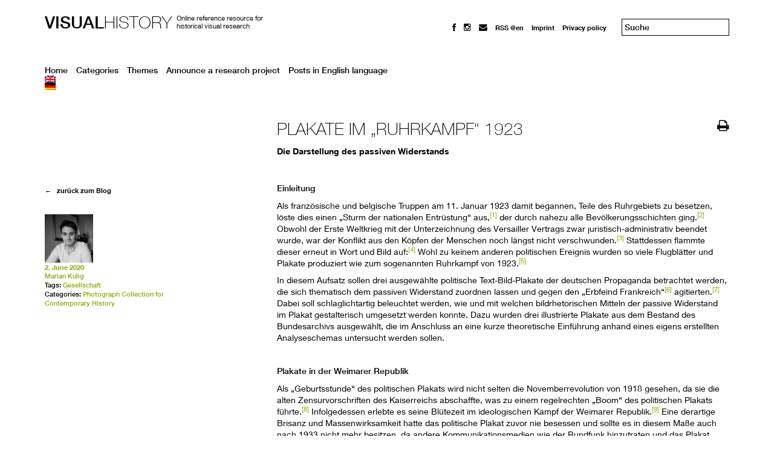

--- FILE ---
content_type: text/html; charset=UTF-8
request_url: https://visual-history.de/en/2020/06/02/plakate-im-ruhrkampf-1923/
body_size: 25797
content:
<!DOCTYPE html>
<html lang="de" >
<head>
<meta charset="UTF-8">
<meta name="viewport" content="width=device-width, initial-scale=1">
<title>Plakate im „Ruhrkampf“ 1923 | Visual History</title>
<link rel="shortcut icon" href="https://visual-history.de/wp-content/themes/wp-theme-visual-history/favicon.ico" />
<link rel="profile" href="http://gmpg.org/xfn/11">
<link rel="pingback" href="https://visual-history.de/xmlrpc.php">
<!-- Matomo -->
<script type="text/javascript">
        var _paq = window._paq = window._paq || [];
        /* tracker methods like "setCustomDimension" should be called before "trackPageView" */
        _paq.push(['trackPageView']);
        _paq.push(['enableLinkTracking']);
        (function() {
            var u="//analytics.zeitgeschichte-digital.de/";
            _paq.push(['setTrackerUrl', u+'matomo.php']);
            _paq.push(['setSiteId', '2']);
            var d=document, g=d.createElement('script'), s=d.getElementsByTagName('script')[0];
            g.type='text/javascript'; g.async=true; g.src=u+'matomo.js'; s.parentNode.insertBefore(g,s);
        })();
</script>
<!-- End Matomo Code -->

<!--[if lt IE 9]>
	<script src="http://html5shim.googlecode.com/svn/trunk/html5.js"></script>
	<script src="https://visual-history.de/wp-content/themes/wp-theme-visual-history/js/selectivizr-min.js"></script>	
<![endif]-->
<meta name='robots' content='max-image-preview:large' />
<link rel="alternate" hreflang="en" href="https://visual-history.de/en/2020/06/02/plakate-im-ruhrkampf-1923/" />
<link rel="alternate" hreflang="de" href="https://visual-history.de/2020/06/02/plakate-im-ruhrkampf-1923/" />
<link rel="alternate" hreflang="x-default" href="https://visual-history.de/2020/06/02/plakate-im-ruhrkampf-1923/" />
<link rel='dns-prefetch' href='//netdna.bootstrapcdn.com' />
<link rel="alternate" type="application/rss+xml" title="Visual History &raquo; Feed" href="https://visual-history.de/en/feed/" />
<link rel="alternate" type="application/rss+xml" title="Visual History &raquo; Comments Feed" href="https://visual-history.de/en/comments/feed/" />
<link rel="alternate" type="application/rss+xml" title="Visual History &raquo; Plakate im „Ruhrkampf“ 1923 Comments Feed" href="https://visual-history.de/en/2020/06/02/plakate-im-ruhrkampf-1923/feed/" />
<link rel="alternate" title="oEmbed (JSON)" type="application/json+oembed" href="https://visual-history.de/en/wp-json/oembed/1.0/embed?url=https%3A%2F%2Fvisual-history.de%2Fen%2F2020%2F06%2F02%2Fplakate-im-ruhrkampf-1923%2F" />
<link rel="alternate" title="oEmbed (XML)" type="text/xml+oembed" href="https://visual-history.de/en/wp-json/oembed/1.0/embed?url=https%3A%2F%2Fvisual-history.de%2Fen%2F2020%2F06%2F02%2Fplakate-im-ruhrkampf-1923%2F&#038;format=xml" />
<style id='wp-img-auto-sizes-contain-inline-css' type='text/css'>
img:is([sizes=auto i],[sizes^="auto," i]){contain-intrinsic-size:3000px 1500px}
/*# sourceURL=wp-img-auto-sizes-contain-inline-css */
</style>
<style id='wp-emoji-styles-inline-css' type='text/css'>

	img.wp-smiley, img.emoji {
		display: inline !important;
		border: none !important;
		box-shadow: none !important;
		height: 1em !important;
		width: 1em !important;
		margin: 0 0.07em !important;
		vertical-align: -0.1em !important;
		background: none !important;
		padding: 0 !important;
	}
/*# sourceURL=wp-emoji-styles-inline-css */
</style>
<link rel='stylesheet' id='wp-block-library-css' href='https://visual-history.de/wp-includes/css/dist/block-library/style.min.css?ver=6.9' type='text/css' media='all' />
<style id='global-styles-inline-css' type='text/css'>
:root{--wp--preset--aspect-ratio--square: 1;--wp--preset--aspect-ratio--4-3: 4/3;--wp--preset--aspect-ratio--3-4: 3/4;--wp--preset--aspect-ratio--3-2: 3/2;--wp--preset--aspect-ratio--2-3: 2/3;--wp--preset--aspect-ratio--16-9: 16/9;--wp--preset--aspect-ratio--9-16: 9/16;--wp--preset--color--black: #000000;--wp--preset--color--cyan-bluish-gray: #abb8c3;--wp--preset--color--white: #ffffff;--wp--preset--color--pale-pink: #f78da7;--wp--preset--color--vivid-red: #cf2e2e;--wp--preset--color--luminous-vivid-orange: #ff6900;--wp--preset--color--luminous-vivid-amber: #fcb900;--wp--preset--color--light-green-cyan: #7bdcb5;--wp--preset--color--vivid-green-cyan: #00d084;--wp--preset--color--pale-cyan-blue: #8ed1fc;--wp--preset--color--vivid-cyan-blue: #0693e3;--wp--preset--color--vivid-purple: #9b51e0;--wp--preset--gradient--vivid-cyan-blue-to-vivid-purple: linear-gradient(135deg,rgb(6,147,227) 0%,rgb(155,81,224) 100%);--wp--preset--gradient--light-green-cyan-to-vivid-green-cyan: linear-gradient(135deg,rgb(122,220,180) 0%,rgb(0,208,130) 100%);--wp--preset--gradient--luminous-vivid-amber-to-luminous-vivid-orange: linear-gradient(135deg,rgb(252,185,0) 0%,rgb(255,105,0) 100%);--wp--preset--gradient--luminous-vivid-orange-to-vivid-red: linear-gradient(135deg,rgb(255,105,0) 0%,rgb(207,46,46) 100%);--wp--preset--gradient--very-light-gray-to-cyan-bluish-gray: linear-gradient(135deg,rgb(238,238,238) 0%,rgb(169,184,195) 100%);--wp--preset--gradient--cool-to-warm-spectrum: linear-gradient(135deg,rgb(74,234,220) 0%,rgb(151,120,209) 20%,rgb(207,42,186) 40%,rgb(238,44,130) 60%,rgb(251,105,98) 80%,rgb(254,248,76) 100%);--wp--preset--gradient--blush-light-purple: linear-gradient(135deg,rgb(255,206,236) 0%,rgb(152,150,240) 100%);--wp--preset--gradient--blush-bordeaux: linear-gradient(135deg,rgb(254,205,165) 0%,rgb(254,45,45) 50%,rgb(107,0,62) 100%);--wp--preset--gradient--luminous-dusk: linear-gradient(135deg,rgb(255,203,112) 0%,rgb(199,81,192) 50%,rgb(65,88,208) 100%);--wp--preset--gradient--pale-ocean: linear-gradient(135deg,rgb(255,245,203) 0%,rgb(182,227,212) 50%,rgb(51,167,181) 100%);--wp--preset--gradient--electric-grass: linear-gradient(135deg,rgb(202,248,128) 0%,rgb(113,206,126) 100%);--wp--preset--gradient--midnight: linear-gradient(135deg,rgb(2,3,129) 0%,rgb(40,116,252) 100%);--wp--preset--font-size--small: 13px;--wp--preset--font-size--medium: 20px;--wp--preset--font-size--large: 36px;--wp--preset--font-size--x-large: 42px;--wp--preset--spacing--20: 0.44rem;--wp--preset--spacing--30: 0.67rem;--wp--preset--spacing--40: 1rem;--wp--preset--spacing--50: 1.5rem;--wp--preset--spacing--60: 2.25rem;--wp--preset--spacing--70: 3.38rem;--wp--preset--spacing--80: 5.06rem;--wp--preset--shadow--natural: 6px 6px 9px rgba(0, 0, 0, 0.2);--wp--preset--shadow--deep: 12px 12px 50px rgba(0, 0, 0, 0.4);--wp--preset--shadow--sharp: 6px 6px 0px rgba(0, 0, 0, 0.2);--wp--preset--shadow--outlined: 6px 6px 0px -3px rgb(255, 255, 255), 6px 6px rgb(0, 0, 0);--wp--preset--shadow--crisp: 6px 6px 0px rgb(0, 0, 0);}:where(.is-layout-flex){gap: 0.5em;}:where(.is-layout-grid){gap: 0.5em;}body .is-layout-flex{display: flex;}.is-layout-flex{flex-wrap: wrap;align-items: center;}.is-layout-flex > :is(*, div){margin: 0;}body .is-layout-grid{display: grid;}.is-layout-grid > :is(*, div){margin: 0;}:where(.wp-block-columns.is-layout-flex){gap: 2em;}:where(.wp-block-columns.is-layout-grid){gap: 2em;}:where(.wp-block-post-template.is-layout-flex){gap: 1.25em;}:where(.wp-block-post-template.is-layout-grid){gap: 1.25em;}.has-black-color{color: var(--wp--preset--color--black) !important;}.has-cyan-bluish-gray-color{color: var(--wp--preset--color--cyan-bluish-gray) !important;}.has-white-color{color: var(--wp--preset--color--white) !important;}.has-pale-pink-color{color: var(--wp--preset--color--pale-pink) !important;}.has-vivid-red-color{color: var(--wp--preset--color--vivid-red) !important;}.has-luminous-vivid-orange-color{color: var(--wp--preset--color--luminous-vivid-orange) !important;}.has-luminous-vivid-amber-color{color: var(--wp--preset--color--luminous-vivid-amber) !important;}.has-light-green-cyan-color{color: var(--wp--preset--color--light-green-cyan) !important;}.has-vivid-green-cyan-color{color: var(--wp--preset--color--vivid-green-cyan) !important;}.has-pale-cyan-blue-color{color: var(--wp--preset--color--pale-cyan-blue) !important;}.has-vivid-cyan-blue-color{color: var(--wp--preset--color--vivid-cyan-blue) !important;}.has-vivid-purple-color{color: var(--wp--preset--color--vivid-purple) !important;}.has-black-background-color{background-color: var(--wp--preset--color--black) !important;}.has-cyan-bluish-gray-background-color{background-color: var(--wp--preset--color--cyan-bluish-gray) !important;}.has-white-background-color{background-color: var(--wp--preset--color--white) !important;}.has-pale-pink-background-color{background-color: var(--wp--preset--color--pale-pink) !important;}.has-vivid-red-background-color{background-color: var(--wp--preset--color--vivid-red) !important;}.has-luminous-vivid-orange-background-color{background-color: var(--wp--preset--color--luminous-vivid-orange) !important;}.has-luminous-vivid-amber-background-color{background-color: var(--wp--preset--color--luminous-vivid-amber) !important;}.has-light-green-cyan-background-color{background-color: var(--wp--preset--color--light-green-cyan) !important;}.has-vivid-green-cyan-background-color{background-color: var(--wp--preset--color--vivid-green-cyan) !important;}.has-pale-cyan-blue-background-color{background-color: var(--wp--preset--color--pale-cyan-blue) !important;}.has-vivid-cyan-blue-background-color{background-color: var(--wp--preset--color--vivid-cyan-blue) !important;}.has-vivid-purple-background-color{background-color: var(--wp--preset--color--vivid-purple) !important;}.has-black-border-color{border-color: var(--wp--preset--color--black) !important;}.has-cyan-bluish-gray-border-color{border-color: var(--wp--preset--color--cyan-bluish-gray) !important;}.has-white-border-color{border-color: var(--wp--preset--color--white) !important;}.has-pale-pink-border-color{border-color: var(--wp--preset--color--pale-pink) !important;}.has-vivid-red-border-color{border-color: var(--wp--preset--color--vivid-red) !important;}.has-luminous-vivid-orange-border-color{border-color: var(--wp--preset--color--luminous-vivid-orange) !important;}.has-luminous-vivid-amber-border-color{border-color: var(--wp--preset--color--luminous-vivid-amber) !important;}.has-light-green-cyan-border-color{border-color: var(--wp--preset--color--light-green-cyan) !important;}.has-vivid-green-cyan-border-color{border-color: var(--wp--preset--color--vivid-green-cyan) !important;}.has-pale-cyan-blue-border-color{border-color: var(--wp--preset--color--pale-cyan-blue) !important;}.has-vivid-cyan-blue-border-color{border-color: var(--wp--preset--color--vivid-cyan-blue) !important;}.has-vivid-purple-border-color{border-color: var(--wp--preset--color--vivid-purple) !important;}.has-vivid-cyan-blue-to-vivid-purple-gradient-background{background: var(--wp--preset--gradient--vivid-cyan-blue-to-vivid-purple) !important;}.has-light-green-cyan-to-vivid-green-cyan-gradient-background{background: var(--wp--preset--gradient--light-green-cyan-to-vivid-green-cyan) !important;}.has-luminous-vivid-amber-to-luminous-vivid-orange-gradient-background{background: var(--wp--preset--gradient--luminous-vivid-amber-to-luminous-vivid-orange) !important;}.has-luminous-vivid-orange-to-vivid-red-gradient-background{background: var(--wp--preset--gradient--luminous-vivid-orange-to-vivid-red) !important;}.has-very-light-gray-to-cyan-bluish-gray-gradient-background{background: var(--wp--preset--gradient--very-light-gray-to-cyan-bluish-gray) !important;}.has-cool-to-warm-spectrum-gradient-background{background: var(--wp--preset--gradient--cool-to-warm-spectrum) !important;}.has-blush-light-purple-gradient-background{background: var(--wp--preset--gradient--blush-light-purple) !important;}.has-blush-bordeaux-gradient-background{background: var(--wp--preset--gradient--blush-bordeaux) !important;}.has-luminous-dusk-gradient-background{background: var(--wp--preset--gradient--luminous-dusk) !important;}.has-pale-ocean-gradient-background{background: var(--wp--preset--gradient--pale-ocean) !important;}.has-electric-grass-gradient-background{background: var(--wp--preset--gradient--electric-grass) !important;}.has-midnight-gradient-background{background: var(--wp--preset--gradient--midnight) !important;}.has-small-font-size{font-size: var(--wp--preset--font-size--small) !important;}.has-medium-font-size{font-size: var(--wp--preset--font-size--medium) !important;}.has-large-font-size{font-size: var(--wp--preset--font-size--large) !important;}.has-x-large-font-size{font-size: var(--wp--preset--font-size--x-large) !important;}
/*# sourceURL=global-styles-inline-css */
</style>

<style id='classic-theme-styles-inline-css' type='text/css'>
/*! This file is auto-generated */
.wp-block-button__link{color:#fff;background-color:#32373c;border-radius:9999px;box-shadow:none;text-decoration:none;padding:calc(.667em + 2px) calc(1.333em + 2px);font-size:1.125em}.wp-block-file__button{background:#32373c;color:#fff;text-decoration:none}
/*# sourceURL=/wp-includes/css/classic-themes.min.css */
</style>
<link rel='stylesheet' id='ppress-frontend-css' href='https://visual-history.de/wp-content/plugins/wp-user-avatar/assets/css/frontend.min.css?ver=4.16.8' type='text/css' media='all' />
<link rel='stylesheet' id='ppress-flatpickr-css' href='https://visual-history.de/wp-content/plugins/wp-user-avatar/assets/flatpickr/flatpickr.min.css?ver=4.16.8' type='text/css' media='all' />
<link rel='stylesheet' id='ppress-select2-css' href='https://visual-history.de/wp-content/plugins/wp-user-avatar/assets/select2/select2.min.css?ver=6.9' type='text/css' media='all' />
<link rel='stylesheet' id='wpml-legacy-dropdown-0-css' href='https://visual-history.de/wp-content/plugins/sitepress-multilingual-cms/templates/language-switchers/legacy-dropdown/style.min.css?ver=1' type='text/css' media='all' />
<style id='wpml-legacy-dropdown-0-inline-css' type='text/css'>
.wpml-ls-sidebars-sidebar-1{background-color:#ffffff;}.wpml-ls-sidebars-sidebar-1, .wpml-ls-sidebars-sidebar-1 .wpml-ls-sub-menu, .wpml-ls-sidebars-sidebar-1 a {border-color:#cdcdcd;}.wpml-ls-sidebars-sidebar-1 a, .wpml-ls-sidebars-sidebar-1 .wpml-ls-sub-menu a, .wpml-ls-sidebars-sidebar-1 .wpml-ls-sub-menu a:link, .wpml-ls-sidebars-sidebar-1 li:not(.wpml-ls-current-language) .wpml-ls-link, .wpml-ls-sidebars-sidebar-1 li:not(.wpml-ls-current-language) .wpml-ls-link:link {color:#444444;background-color:#ffffff;}.wpml-ls-sidebars-sidebar-1 .wpml-ls-sub-menu a:hover,.wpml-ls-sidebars-sidebar-1 .wpml-ls-sub-menu a:focus, .wpml-ls-sidebars-sidebar-1 .wpml-ls-sub-menu a:link:hover, .wpml-ls-sidebars-sidebar-1 .wpml-ls-sub-menu a:link:focus {color:#000000;background-color:#eeeeee;}.wpml-ls-sidebars-sidebar-1 .wpml-ls-current-language > a {color:#444444;background-color:#ffffff;}.wpml-ls-sidebars-sidebar-1 .wpml-ls-current-language:hover>a, .wpml-ls-sidebars-sidebar-1 .wpml-ls-current-language>a:focus {color:#000000;background-color:#eeeeee;}
.wpml-ls-statics-shortcode_actions{background-color:#ffffff;}.wpml-ls-statics-shortcode_actions, .wpml-ls-statics-shortcode_actions .wpml-ls-sub-menu, .wpml-ls-statics-shortcode_actions a {border-color:#cdcdcd;}.wpml-ls-statics-shortcode_actions a, .wpml-ls-statics-shortcode_actions .wpml-ls-sub-menu a, .wpml-ls-statics-shortcode_actions .wpml-ls-sub-menu a:link, .wpml-ls-statics-shortcode_actions li:not(.wpml-ls-current-language) .wpml-ls-link, .wpml-ls-statics-shortcode_actions li:not(.wpml-ls-current-language) .wpml-ls-link:link {color:#444444;background-color:#ffffff;}.wpml-ls-statics-shortcode_actions .wpml-ls-sub-menu a:hover,.wpml-ls-statics-shortcode_actions .wpml-ls-sub-menu a:focus, .wpml-ls-statics-shortcode_actions .wpml-ls-sub-menu a:link:hover, .wpml-ls-statics-shortcode_actions .wpml-ls-sub-menu a:link:focus {color:#000000;background-color:#eeeeee;}.wpml-ls-statics-shortcode_actions .wpml-ls-current-language > a {color:#444444;background-color:#ffffff;}.wpml-ls-statics-shortcode_actions .wpml-ls-current-language:hover>a, .wpml-ls-statics-shortcode_actions .wpml-ls-current-language>a:focus {color:#000000;background-color:#eeeeee;}
/*# sourceURL=wpml-legacy-dropdown-0-inline-css */
</style>
<link rel='stylesheet' id='wpml-menu-item-0-css' href='https://visual-history.de/wp-content/plugins/sitepress-multilingual-cms/templates/language-switchers/menu-item/style.min.css?ver=1' type='text/css' media='all' />
<link rel='stylesheet' id='if-menu-site-css-css' href='https://visual-history.de/wp-content/plugins/if-menu/assets/if-menu-site.css?ver=6.9' type='text/css' media='all' />
<link rel='stylesheet' id='normalize-css' href='https://visual-history.de/wp-content/themes/wp-theme-visual-history/css/normalize.css?ver=6.9' type='text/css' media='all' />
<link rel='stylesheet' id='vh-style-css' href='https://visual-history.de/wp-content/themes/wp-theme-visual-history/style.css?ver=6.9' type='text/css' media='all' />
<link rel='stylesheet' id='usp-css' href='https://visual-history.de/wp-content/plugins/usp-pro/css/usp-pro.css?ver=4.6.1' type='text/css' media='all' />
<link rel='stylesheet' id='slb_core-css' href='https://visual-history.de/wp-content/plugins/simple-lightbox/client/css/app.css?ver=2.9.4' type='text/css' media='all' />
<link rel='stylesheet' id='no-right-click-images-frontend-css' href='https://visual-history.de/wp-content/plugins/no-right-click-images-plugin/css/no-right-click-images-frontend.css?ver=4.1' type='text/css' media='all' />
<link rel='stylesheet' id='fontawesome-css' href='//netdna.bootstrapcdn.com/font-awesome/3.2.1/css/font-awesome.min.css?ver=1.3.9' type='text/css' media='all' />
		<style>
			/* Accessible for screen readers but hidden from view */
			.fa-hidden { position:absolute; left:-10000px; top:auto; width:1px; height:1px; overflow:hidden; }
			.rtl .fa-hidden { left:10000px; }
			.fa-showtext { margin-right: 5px; }
		</style>
		<script type="text/javascript" src="https://visual-history.de/wp-content/plugins/ga-opt-out/optout.js" id="ga-opt-out-js"></script>
<script type="text/javascript" src="https://visual-history.de/wp-includes/js/jquery/jquery.min.js?ver=3.7.1" id="jquery-core-js"></script>
<script type="text/javascript" src="https://visual-history.de/wp-includes/js/jquery/jquery-migrate.min.js?ver=3.4.1" id="jquery-migrate-js"></script>
<script type="text/javascript" src="https://visual-history.de/wp-content/plugins/wp-user-avatar/assets/flatpickr/flatpickr.min.js?ver=4.16.8" id="ppress-flatpickr-js"></script>
<script type="text/javascript" src="https://visual-history.de/wp-content/plugins/wp-user-avatar/assets/select2/select2.min.js?ver=4.16.8" id="ppress-select2-js"></script>
<script type="text/javascript" src="https://visual-history.de/wp-content/plugins/sitepress-multilingual-cms/templates/language-switchers/legacy-dropdown/script.min.js?ver=1" id="wpml-legacy-dropdown-0-js"></script>
<script type="text/javascript" id="usp-js-before">
/* <![CDATA[ */
usp_pro_submit_button = 1; usp_pro_success_form = 0; 
//# sourceURL=usp-js-before
/* ]]> */
</script>
<script type="text/javascript" src="https://visual-history.de/wp-content/plugins/usp-pro/js/usp-pro.js?ver=4.6.1" id="usp-js"></script>
<script type="text/javascript" src="https://visual-history.de/wp-content/plugins/usp-pro/js/parsley.min.js?ver=4.6.1" id="parsley-js"></script>
<link rel="https://api.w.org/" href="https://visual-history.de/en/wp-json/" /><link rel="alternate" title="JSON" type="application/json" href="https://visual-history.de/en/wp-json/wp/v2/posts/437506" /><link rel="EditURI" type="application/rsd+xml" title="RSD" href="https://visual-history.de/xmlrpc.php?rsd" />
<meta name="generator" content="WordPress 6.9" />
<link rel="canonical" href="https://visual-history.de/2020/06/02/plakate-im-ruhrkampf-1923/" />
<link rel='shortlink' href='https://visual-history.de/en/?p=437506' />
<meta name="generator" content="WPML ver:4.8.6 stt:1,3;" />
<style data-context="foundation-flickity-css">/*! Flickity v2.0.2
http://flickity.metafizzy.co
---------------------------------------------- */.flickity-enabled{position:relative}.flickity-enabled:focus{outline:0}.flickity-viewport{overflow:hidden;position:relative;height:100%}.flickity-slider{position:absolute;width:100%;height:100%}.flickity-enabled.is-draggable{-webkit-tap-highlight-color:transparent;tap-highlight-color:transparent;-webkit-user-select:none;-moz-user-select:none;-ms-user-select:none;user-select:none}.flickity-enabled.is-draggable .flickity-viewport{cursor:move;cursor:-webkit-grab;cursor:grab}.flickity-enabled.is-draggable .flickity-viewport.is-pointer-down{cursor:-webkit-grabbing;cursor:grabbing}.flickity-prev-next-button{position:absolute;top:50%;width:44px;height:44px;border:none;border-radius:50%;background:#fff;background:hsla(0,0%,100%,.75);cursor:pointer;-webkit-transform:translateY(-50%);transform:translateY(-50%)}.flickity-prev-next-button:hover{background:#fff}.flickity-prev-next-button:focus{outline:0;box-shadow:0 0 0 5px #09f}.flickity-prev-next-button:active{opacity:.6}.flickity-prev-next-button.previous{left:10px}.flickity-prev-next-button.next{right:10px}.flickity-rtl .flickity-prev-next-button.previous{left:auto;right:10px}.flickity-rtl .flickity-prev-next-button.next{right:auto;left:10px}.flickity-prev-next-button:disabled{opacity:.3;cursor:auto}.flickity-prev-next-button svg{position:absolute;left:20%;top:20%;width:60%;height:60%}.flickity-prev-next-button .arrow{fill:#333}.flickity-page-dots{position:absolute;width:100%;bottom:-25px;padding:0;margin:0;list-style:none;text-align:center;line-height:1}.flickity-rtl .flickity-page-dots{direction:rtl}.flickity-page-dots .dot{display:inline-block;width:10px;height:10px;margin:0 8px;background:#333;border-radius:50%;opacity:.25;cursor:pointer}.flickity-page-dots .dot.is-selected{opacity:1}</style><style data-context="foundation-slideout-css">.slideout-menu{position:fixed;left:0;top:0;bottom:0;right:auto;z-index:0;width:256px;overflow-y:auto;-webkit-overflow-scrolling:touch;display:none}.slideout-menu.pushit-right{left:auto;right:0}.slideout-panel{position:relative;z-index:1;will-change:transform}.slideout-open,.slideout-open .slideout-panel,.slideout-open body{overflow:hidden}.slideout-open .slideout-menu{display:block}.pushit{display:none}</style><style>.ios7.web-app-mode.has-fixed header{ background-color: rgba(45,53,63,.88);}</style>
</head>

<body>
	
	<header id="header">
      	<hgroup id="logo">
                        <h2><a href="https://visual-history.de/en/" rel="home"><strong>Visual</strong>History</a></h2>
            <h3>Online reference resource for<br />historical visual research</h3>
            		</hgroup>
		
		<div id="top-bar">
            <div class="menu-menu-top-english-container"><ul id="menu-menu-top-english" class="menu"><li id="menu-item-234116" class="menu-item menu-item-type-custom menu-item-object-custom social-icon facebook menu-item-234116"><a href="https://www.facebook.com/visualhistory"><i class='icon-2x icon-facebook '></i><span class='fa-hidden'>facebook @en</span></a></li>
<li id="menu-item-442488" class="menu-item menu-item-type-custom menu-item-object-custom social-icon instagram menu-item-442488"><a href="http://instagram.com/visual_history_zzf/"><i class='icon-2x icon-instagram '></i><span class='fa-hidden'>Instagram</span></a></li>
<li id="menu-item-234117" class="menu-item menu-item-type-custom menu-item-object-custom social-icon envelope menu-item-234117"><a href="mailto:redaktion@visual-history.de"><i class='icon-2x icon-envelope '></i><span class='fa-hidden'>mail@en</span></a></li>
<li id="menu-item-234118" class="menu-item menu-item-type-custom menu-item-object-custom menu-item-234118"><a href="http://www.visual-history.de/?feed=rss2">RSS @en</a></li>
<li id="menu-item-234094" class="menu-item menu-item-type-post_type menu-item-object-page menu-item-234094"><a href="https://visual-history.de/en/imprint/">Imprint</a></li>
<li id="menu-item-234095" class="menu-item menu-item-type-post_type menu-item-object-page menu-item-234095"><a rel="privacy-policy" href="https://visual-history.de/en/privacy-policy/">Privacy policy</a></li>
</ul></div>			<form role="search" method="get" class="search-form" action="https://visual-history.de/en/">
	<input type="search" class="search-field" placeholder="Suche" value="" name="s">
	<!-- </label> -->
	<!-- <input type="submit" class="search-submit" value="Go"> -->
</form>

		</div>

		<div class="clr"></div>
        <div class="menu-main-english-container"><ul id="menu-main-english" class="menu"><li id="menu-item-233577" class="menu-item menu-item-type-custom menu-item-object-custom menu-item-233577"><a href="http://www.visual-history.de/en/">Home</a></li>
<li id="menu-item-234495" class="menu-item menu-item-type-taxonomy menu-item-object-category current-post-ancestor menu-item-234495"><a href="https://visual-history.de/en/category/categories/">Categories</a></li>
<li id="menu-item-233581" class="menu-item menu-item-type-taxonomy menu-item-object-category current-post-ancestor menu-item-233581"><a href="https://visual-history.de/en/category/topics/">Themes</a></li>
<li id="menu-item-248780" class="menu-item menu-item-type-post_type menu-item-object-page menu-item-248780"><a href="https://visual-history.de/en/announce-a-research-project/">Announce a research project</a></li>
<li id="menu-item-247893" class="menu-item menu-item-type-taxonomy menu-item-object-category menu-item-247893"><a href="https://visual-history.de/en/category/english/">Posts in English language</a></li>
<li id="menu-item-wpml-ls-32-en" class="menu-item-language menu-item-language-current menu-item wpml-ls-slot-32 wpml-ls-item wpml-ls-item-en wpml-ls-current-language wpml-ls-menu-item wpml-ls-first-item menu-item-type-wpml_ls_menu_item menu-item-object-wpml_ls_menu_item menu-item-has-children menu-item-wpml-ls-32-en"><a href="https://visual-history.de/en/2020/06/02/plakate-im-ruhrkampf-1923/" role="menuitem"><img
            class="wpml-ls-flag"
            src="https://visual-history.de/wp-content/plugins/sitepress-multilingual-cms/res/flags/en.png"
            alt="English"
            
            
    /></a>
<ul class="sub-menu">
	<li id="menu-item-wpml-ls-32-de" class="menu-item-language menu-item wpml-ls-slot-32 wpml-ls-item wpml-ls-item-de wpml-ls-menu-item wpml-ls-last-item menu-item-type-wpml_ls_menu_item menu-item-object-wpml_ls_menu_item menu-item-wpml-ls-32-de"><a href="https://visual-history.de/2020/06/02/plakate-im-ruhrkampf-1923/" title="Switch to German" aria-label="Switch to German" role="menuitem"><img
            class="wpml-ls-flag"
            src="https://visual-history.de/wp-content/plugins/sitepress-multilingual-cms/res/flags/de.png"
            alt="German"
            
            
    /></a></li>
</ul>
</li>
</ul></div>
	</header>

	<div id="primary">

		
			<article id="post-437506" class="single">

	<header>
		<div class="header-left">
		<h1>Plakate im „Ruhrkampf“ 1923</h1>
		<h3>Die Darstellung des passiven Widerstands</h3>		</div>
		<div class="header-right">
			<a href="#" class="icon-print"></a>
		</div>

		
	</header>

	<div id="article_text">
		<p><strong>Einleitung</strong></p>
<p>Als französische und belgische Truppen am 11. Januar 1923 damit begannen, Teile des Ruhrgebiets zu besetzen, löste dies einen „Sturm der nationalen Entrüstung“ aus,<a href="#_ftn1" name="_ftnref1"><sup>[1]</sup></a> der durch nahezu alle Bevölkerungsschichten ging.<a href="#_ftn2" name="_ftnref2"><sup>[2]</sup></a> Obwohl der Erste Weltkrieg mit der Unterzeichnung des Versailler Vertrags zwar juristisch-administrativ beendet wurde, war der Konflikt aus den Köpfen der Menschen noch längst nicht verschwunden.<a href="#_ftn3" name="_ftnref3"><sup>[3]</sup></a> Stattdessen flammte dieser erneut in Wort und Bild auf:<a href="#_ftn4" name="_ftnref4"><sup>[4]</sup></a> Wohl zu keinem anderen politischen Ereignis wurden so viele Flugblätter und Plakate produziert wie zum sogenannten Ruhrkampf von 1923.<a href="#_ftn5" name="_ftnref5"><sup>[5]</sup></a></p>
<p>In diesem Aufsatz sollen drei ausgewählte politische Text-Bild-Plakate der deutschen Propaganda betrachtet werden, die sich thematisch dem passiven Widerstand zuordnen lassen und gegen den „Erbfeind Frankreich“<a href="#_ftn6" name="_ftnref6"><sup>[6]</sup></a> agitierten.<a href="#_ftn7" name="_ftnref7"><sup>[7]</sup></a> Dabei soll schlaglichtartig beleuchtet werden, wie und mit welchen bildrhetorischen Mitteln der passive Widerstand im Plakat gestalterisch umgesetzt werden konnte. Dazu wurden drei illustrierte Plakate aus dem Bestand des Bundesarchivs ausgewählt, die im Anschluss an eine kurze theoretische Einführung anhand eines eigens erstellten Analyseschemas untersucht werden sollen.</p>
<p>&nbsp;</p>
<p><strong>Plakate in der Weimarer Republik</strong></p>
<p>Als „Geburtsstunde“ des politischen Plakats wird nicht selten die Novemberrevolution von 1918 gesehen, da sie die alten Zensurvorschriften des Kaiserreichs abschaffte, was zu einem regelrechten „Boom“ des politischen Plakats führte.<a href="#_ftn8" name="_ftnref8"><sup>[8]</sup></a> Infolgedessen erlebte es seine Blütezeit im ideologischen Kampf der Weimarer Republik.<a href="#_ftn9" name="_ftnref9"><sup>[9]</sup></a> Eine derartige Brisanz und Massenwirksamkeit hatte das politische Plakat zuvor nie besessen und sollte es in diesem Maße auch nach 1933 nicht mehr besitzen, da andere Kommunikationsmedien wie der Rundfunk hinzutraten und das Plakat nach und nach verdrängten.<a href="#_ftn10" name="_ftnref10"><sup>[10]</sup></a> Dementsprechend hoch ist die Bedeutung von Plakaten für den „Ruhrkampf“.</p>
<p>Aufgrund der neuen technischen Verfahren, die den massenhaften Druck von Plakaten ermöglichten, könnte man annehmen, dass ihre Überlieferung durch die hohen Auflagenzahlen gesichert sei. Die Überlieferungssituation von Plakaten erweist sich jedoch als paradox: Zwar wurden sie mit zum Teil riesigen Auflagenzahlen gedruckt, dennoch haben Plakate mittlerweile einen recht hohen Seltenheitswert, da sie kaum verwahrt wurden.<a href="#_ftn11" name="_ftnref11"><sup>[11]</sup></a> Dies war einerseits je nach Situation zu riskant oder auch zu aufwendig. Andererseits wurden Plakate von der zeitgenössischen Gesellschaft als derart flüchtig beurteilt, dass nur wenige diese für so wichtig erachteten, um sie für die Nachwelt zu konservieren.</p>
<p>Für die Plakate im Kontext des „Ruhrkampfes“ können drei Funktionen festgehalten werden, die sich bei fast allen wiederfinden: erstens der Protest gegen die Besatzung, zweitens der Aufruf zum passiven Widerstand sowie der Ansporn zur Fortführung desselben und drittens der Aufruf zu finanziellen Spenden.<a href="#_ftn12" name="_ftnref12"><sup>[12]</sup></a></p>
<p>Plakate waren beziehungsweise sind eine überwiegend städtische Erscheinung.<a href="#_ftn13" name="_ftnref13"><sup>[13]</sup></a> Angeschlagen wurden sie entweder an eigens für diesen Zweck bestimmten Plakatwänden, Litfaßsäulen, Propagandawagen, Umhängetafeln („Sandwichmen“) oder an Mauern, Bretterzäunen/Bauzäunen, Hauswänden/Fassaden und Schaufenstern, also an allen erdenklichen Orten, wo sie gut sichtbar waren.<a href="#_ftn14" name="_ftnref14"><sup>[14]</sup></a> Kurzum: Plakate waren in der Weimarer Republik allgegenwärtig; man konnte ihnen kaum aus dem Weg gehen,<a href="#_ftn15" name="_ftnref15"><sup>[15]</sup></a> sie wurden zum „Gesicht der Straße“.<a href="#_ftn16" name="_ftnref16"><sup>[16]</sup></a> Folglich war es durch sie möglich, weite Teile der Bevölkerung zu erreichen.</p>
<p>In erster Linie waren die Zeichner der Plakate von Beruf Gebrauchsgrafiker und Plakatkünstler,<a href="#_ftn17" name="_ftnref17"><sup>[17]</sup></a> wobei in den seltensten Fällen eine Identifizierung der Urheber möglich ist. Es gibt mehrere Gründe dafür, warum sich bei einem Großteil der „Ruhrkampf“-Plakate keine Angaben zum Künstler finden lassen. Vorstellbar wäre, dass der Künstler eher die <em>Sache</em> in den Vordergrund stellen und das Plakat nicht wie ein Kunstwerk, sondern wie eine Momentaufnahme der Realität inszenieren wollte, in der eine Künstlersignatur nur gestört hätte. Plausibler lässt sich die Zurückhaltung der Künstler jedoch damit erklären, dass sie sich durch die Anonymität effektiv gegen Maßregelungen der Besatzungstruppen schützen konnten. Im schlimmsten Fall hätte dies die Ausweisung aus dem Ruhrgebiet bedeuten können.<a href="#_ftn18" name="_ftnref18"><sup>[18]</sup></a> Diese Maßnahmen wurden später auch offiziell in einer am 1. März 1923 erlassenen Verordnung des französischen Oberkommandos festgelegt, die jegliche Gefährdung der öffentlichen Ordnung oder Schädigung des Ansehens der Besatzungstruppen unter Strafe stellte.<a href="#_ftn19" name="_ftnref19"><sup>[19]</sup></a></p>
<p>Demnach kann über die Künstler der Plakate im Einzelnen keine Aussage betreffend ihrer Intention, politischen Gesinnung oder Herkunft getroffen werden. Dennoch sei der Plakatkünstler Otto Baumberger an dieser Stelle zitiert, der treffend feststellte: „Entgegen dem Wort, Kunst steht über Politik, muß der Urheber eines politischen Plakates sich mit der Idee, in deren Dienst er sich stellt, identifizieren können. Kein nur halbwegs anständiger Mensch wird sein Können im Dienst einer ihm widerstrebenden Idee prostituieren.“<a href="#_ftn20" name="_ftnref20"><sup>[20]</sup></a></p>
<p>Infolge mangelnder Zusatzinformationen können ebenso wenig genaue Aussagen über die Auftraggeber der Plakate getroffen werden, außer dass zu jenen im Allgemeinen die Regierung, einzelne Parteien, aber auch regierungsunabhängige Organisationen zählten.<a href="#_ftn21" name="_ftnref21"><sup>[21]</sup></a> In den ersten zwei Monaten des „Ruhrkampfes“ war die Propaganda in Deutschland noch nicht zentral gesteuert und wurde von privaten Vereinen und Organisationen getragen, was auf den enormen Rückhalt in der Bevölkerung hinweist; erst ab März 1923 erfolgte eine vollständige Zentralisierung.<a href="#_ftn22" name="_ftnref22"><sup>[22]</sup></a></p>
<p>&nbsp;</p>
<p><strong>„Ihr könnt uns nicht aus der Ruhe bringen!“ </strong><strong>– drei Plakate aus dem „Ruhrkampf“</strong></p>
<p>Auf Plakat 1 wird eine ganze Schar französischer Soldaten gezeigt, die einen Arbeiter von hinten bedrängen. Dieser ist als Bergmann unmissverständlich durch den Förderwagen im Hintergrund und die am Boden liegende Spitzhacke zu erkennen, was als Metapher für die Arbeitsniederlegung im Bergbau verstanden werden kann. Verstärkt wird die streikende Haltung dadurch, dass er sich mit seinem rechten Stiefel demonstrativ auf das vor ihm niedergelegte Arbeitsgerät stellt und mit dieser Geste seine Verweigerung zum Ausdruck bringt. Aufrecht und selbstbewusst mit herausgestreckter Brust und verschränkten Armen steht er vor der französischen Soldatenschar. Insbesondere das Verschränken der Arme kann als Geste der Ablehnung verstanden werden. Indem sich der Bergmann mit ernstem und entschlossenem Blick von dem französischen Soldaten abwendet, wird die Widerstandskraft und „patriotistische […] Abwehrhaltung des zähen ‚Ruhrbergmanns‘“<a href="#_ftn23" name="_ftnref23"><sup>[23]</sup></a> verbildlicht. Durch sein leuchtend weißes Oberteil sticht er gegen die französischen Soldaten deutlich hervor, die lediglich schraffiert und so als „graue Masse“ kaum voneinander zu unterscheiden sind.</p>
<div id="attachment_437389" style="width: 510px" class="wp-caption alignnone"> <div class="img-box"><img fetchpriority="high" decoding="async" class=" wp-image-437389" src="https://visual-history.de/wp-content/uploads/2020/05/P1-Ruhrkampf_Bundesarchiv_Plak-002-012-048..jpg" alt="" width="500" height="718" srcset="https://visual-history.de/wp-content/uploads/2020/05/P1-Ruhrkampf_Bundesarchiv_Plak-002-012-048..jpg 850w, https://visual-history.de/wp-content/uploads/2020/05/P1-Ruhrkampf_Bundesarchiv_Plak-002-012-048.-209x300.jpg 209w, https://visual-history.de/wp-content/uploads/2020/05/P1-Ruhrkampf_Bundesarchiv_Plak-002-012-048.-713x1024.jpg 713w, https://visual-history.de/wp-content/uploads/2020/05/P1-Ruhrkampf_Bundesarchiv_Plak-002-012-048.-768x1103.jpg 768w, https://visual-history.de/wp-content/uploads/2020/05/P1-Ruhrkampf_Bundesarchiv_Plak-002-012-048.-300x431.jpg 300w" sizes="(max-width: 500px) 100vw, 500px" /><div class="copyright">Bundesarchiv Plak 002-012-048</div></div><p class="wp-caption-text">Plakat 1: „Merk Dir das! Feiger Gedanken bängliches Schwanken Weibisches Zagen, ängstliches Klagen Wendet kein Elend, macht Dich nicht frei.“ Ohne Angabe des Grafikers, 1923. Quelle: Bundesarchiv Plak 002-012-048</p></div>
<p>Während die Darstellung des vorderen französischen Soldaten, der scheinbar versucht, den Arbeiter durch das Anbieten von Nahrung zu bestechen und für sich zu gewinnen,<a href="#_ftn24" name="_ftnref24"><sup>[24]</sup></a> durch seinen schmeichelnden Blick und seine gebeugte Haltung einer Karikatur ähnelt, wird der Rest der Gruppe breitbeinig stehend, mit aufgerissenen Mündern und verzerrten Gesichtern von Zorn bis Entsetzen, wütend und aufgebracht sowie bereit zum Einsatz von Gewalt dargestellt. Die Ausrufe der Soldaten sind durch ihre onomatopoetische Zeichnung vom Betrachtenden nahezu zu hören. Ihre Drohgebärden äußern sich dabei durch die gezückten und einsatzbereiten Bajonettgewehre in ihren Händen (Soldaten links und rechts außen), eine auf den Arbeiter gerichtete Pistole aus der hinteren Reihe, einen angedeuteten Peitschenhieb auf den Rücken des Arbeiters, der damit wie Vieh angetrieben wird, sowie geballte Fäuste, die als Geste der Gewaltandrohung verstanden werden können. Auf einer abstrakteren Ebene stehen die dargestellten, mannigfaltigen Gewaltandrohungen symbolisch für die Gewalt der Besatzungssoldaten im „Ruhrkampf“. Dass die deutsche Propaganda die Ruhrgebietsbesetzung nicht nur als Gewalttat, sondern als geradezu kriegerischen Akt inszenierte,<a href="#_ftn25" name="_ftnref25"><sup>[25]</sup></a> der sowohl gegen das Völkerrecht als auch den Versailler Vertrag verstoße, wird anhand des französischen Panzers vom Typ Renault FT-17 deutlich, der auf diesem Plakat im Hintergrund platziert wurde.</p>
<p>Der Text nimmt fast die Hälfte (ca. 40 %) der gesamten Plakatfläche ein; er ist gesetzt in einer größtenteils serifenlosen Antiqua-Schrift im Blocksatz. Überschrift und Unterschrift sind jeweils rechtsbündig und in roter Farbe, wodurch sie besonders hervorgehoben werden. Damit der Plakattext auch von weitem gut lesbar war, wurde insgesamt eine relativ große Schriftgröße gewählt, wobei die in Majuskeln gestaltete Überschrift herausragt.</p>
<p>Der Kerntext des Plakats ist ein Auszug aus dem zweiten Aufzug aus Goethes Singspiel „Lila“ (1777). In der ersten Strophe wird all das aufgezählt, was – so die Botschaft – in der verfahrenen Situation des „Ruhrkampfes“ nicht getan werden sollte: „Feiger Gedanken bängliches Schwanken / Weibisches Zagen, ängstliches Klagen / Wendet kein Elend, mach Dich nicht frei“. Nach einer Zäsur folgt die zweite Strophe, in der zum Durchhalten trotz der Belastungen aufgerufen wird: „Allen Gewalten zum Trotz sich erhalten, / Nimmer sich beugen, kräftig sich zeigen / Rufet die Arme der Götter herbei.“ Im Kontext des passiven Widerstands sind mit „allen Gewalten“ eben auch alle politischen Gewalten sowie die Repressalien der Besatzer gemeint.</p>
<p>Insgesamt handelt es sich bei diesem Texttyp um einen Appell: Die Bergarbeiter werden durch die im Imperativ stehende Überschrift „MERK DIR DAS!“, die sie kumpelhaft duzt, dazu aufgerufen, weiterhin standhaft zu bleiben und den Angeboten der Besatzer zu widerstehen. Da Goethes Worte an sich selbstverständlich in keiner Weise mit dem passiven Widerstand des „Ruhrkampfes“ in Verbindung stehen, muss die Illustration die sinnhafte Übertragung dieser poetischen Worte auf den „Ruhrkampf“-Kontext übernehmen. Die Vorbildfunktion des dargestellten Bergarbeiters wird dabei zusätzlich dadurch hervorgehoben, dass dieser quasi auf dem Text steht, das Zitat also nicht nur sinnbildlich, sondern realiter seinen Standpunkt ausdrückt.</p>
<p>Das zweite Plakat zeigt einen Arbeiter, der sich mindestens vier französischen Soldaten in den Weg stellt. Für die 1920er Jahre typisch wird er mit offener Jacke und Ballonmütze gezeigt.<a href="#_ftn26" name="_ftnref26"><sup>[26]</sup></a> Genau wie auf dem ersten Plakat ist er durch sein charakteristisches Arbeitsgerät, die Spitzhacke, sowie die schemenhaft angedeuteten Fördertürme im Hintergrund dem Bergbau zuzuordnen. Auch hier liegt die Spitzhacke vor seinen Füßen und kann als Symbol für den passiven Widerstand gesehen werden. Seine breitbeinige Haltung wirkt entschlossen und selbstbewusst. Mit nach unten gezogenen Mundwinkeln, eng zusammengekniffenen Augen und ernstem, beinahe „holzschnittartig gezeichnete[m] Gesicht“<a href="#_ftn27" name="_ftnref27"><sup>[27]</sup></a> stellt sich der Arbeiter den französischen Soldaten entgegen; er wirkt damit geradezu wie ein „Prellbock“<a href="#_ftn28" name="_ftnref28"><sup>[28]</sup></a>. Dieses „massive […] Bild der Verweigerung“<a href="#_ftn29" name="_ftnref29"><sup>[29]</sup></a> wird dabei zusätzlich unterstützt von seiner lässigen Haltung, indem er die Hände in seinen Hosentaschen vergraben hat. Dies kann als Geste für Arbeitsverweigerung gedeutet werden. Andererseits wird damit die Gewaltlosigkeit des passiven Widerstands seitens der Arbeiter symbolisiert, da der waffenlose Arbeiter trotz der französischen Bajonette, die auf ihn gerichtet sind, standhaft bleibt und weiterhin friedlich verharrt.</p>
<div id="attachment_437391" style="width: 510px" class="wp-caption alignnone"> <div class="img-box"><img decoding="async" class=" wp-image-437391" src="https://visual-history.de/wp-content/uploads/2020/05/P2-Ruhrkampf_Bundesarchiv-Plak-002-012-036..jpg" alt="" width="500" height="799" /><div class="copyright">Bundesarchiv Plak 002-012-036</div></div><p class="wp-caption-text">Plakat 2 „Nein! Mich zwingt Ihr nicht!“ Ohne Angabe des Grafikers, 1923. Quelle: Bundesarchiv Plak 002-012-036</p></div>
<p>Auffällig ist vor allem die relative Größe des Bergmanns im Verhältnis zu den zwei Soldaten, die nur teilweise im Bildausschnitt zu sehen sind und in ihrer Bewegungsrichtung von der Seite sich hin zum Arbeiter drängen. Damit wird der Vorgang der Besetzung in eine Momentaufnahme übertragen und kann als Allegorie der Ruhrbesetzung verstanden werden.<a href="#_ftn30" name="_ftnref30"><sup>[30]</sup></a> Neben der Androhung von Gewalt sind bei den Soldaten weitere Zeigegesten zu erkennen. Während der linke auf den Förderturm im Hintergrund zeigt, weist der rechte Soldat mit seinem Zeigefinger auf die am Boden liegende Spitzhacke, was als gestische Aufforderung zur Wiederaufnahme der Arbeit verstanden werden kann. Durch die perspektivische Obersicht auf die Soldaten wirken diese zusätzlich winzig im Vergleich zu dem im Zentrum stehenden Arbeiter und als nicht ernstzunehmende Gegner für diesen, obwohl die französischen Soldaten deutlich in der Überzahl sind. Auch hier ist der Arbeiter durch die dunkle Färbung von den in hellen Blautönen schraffierten Soldaten abgesetzt.</p>
<p>Zeichenmäßig weist das zweite Plakat den geringsten Textanteil von allen drei Plakaten auf. Hier nimmt das Bild den Hauptteil der Plakatfläche ein, wobei der Text nur zur Amplifizierung der Bildaussage dient, sozusagen die körperliche wie auch geistige Haltung des Bergmanns versprachlicht und damit zeitgleich die Antwort auf die Arbeitsaufforderung der französischen Soldaten darstellt: „Nein! Mich zwingt Ihr nicht“. Durch die Platzierung des ersten Imperativs in der oberen linken Bildecke und des zweiten – wie auf Plakat 1 – unter den Füßen des Arbeiters, umrahmt der Text die Illustration. Hier kann weniger von einem Appell als von einer Parole der Arbeiterschaft gesprochen werden, da nicht direkt eine Handlungsanweisung gegeben wird, sondern implizit durch Aufzeigen eines vorbildlichen Verhaltens zur Nachahmung aufgefordert wird. Insgesamt wurde auch bei der Gestaltung dieses Plakats um der Lesbarkeit und Signalwirkung willen eine relativ große Schrift in roter Farbe verwendet.<a href="#_ftn31" name="_ftnref31"><sup>[31]</sup></a></p>
<p>Das dritte Plakat zeigt einen Bergmann, der durch den typischen Fahrhut deutlich zuzuordnen ist, und einen Beamten der Deutschen Reichsbahn, der an seiner Uniform mit der charakteristischen Schirmmütze zu erkennen ist. Der Bergmann, rechts, stützt sich mit seiner linken Hand auf ein Fördergerüst neben ihm ab und bringt dies damit zum Stillstand, indem er das Förderrad anhält. Seine rechte Hand stützt er dabei demonstrativ auf seiner Hüfte ab. Dies kann als Geste des Trotzes und Ausharrens verstanden werden. Der Bahnbeamte hat die Arme in seinem Schoß verschränkt und die Beine abwartend übereinander geschlagen, während er auf seinem Arbeitsgerät, einer Dampflok, sitzt. Es wirkt so, als wolle er den passiven Widerstand buchstäblich aussitzen.</p>
<div id="attachment_437393" style="width: 510px" class="wp-caption alignnone"> <div class="img-box"><img decoding="async" class=" wp-image-437393" src="https://visual-history.de/wp-content/uploads/2020/05/P3-Ruhrkampf_Bundesarchiv_Plak-002-012-024..jpg" alt="" width="500" height="743" /><div class="copyright">Bundesarchiv Plak 002-012-024</div></div><p class="wp-caption-text">Plakat 3: „Ihr könnt uns&#8230;nicht aus der Ruhe bringen! Fiche-moi la paix&#8230;!“ Grafiker: P.A. Lich, 1923. Quelle: Bundesarchiv Plak 002-012-024</p></div>
<p>Der Plakattext wird dabei in die Körpersprache der abgebildeten Figuren übersetzt: „Ihr könnt uns nicht aus der Ruhe bringen!“ In beiden Fällen sind die Augen der Arbeiter kaum zu erkennen, da sie nicht nur im wörtlichen, sondern im metaphorischen Wortsinn auf die Soldaten herabblicken. In beiden Fällen wird der Vorgang des passiven Widerstands allegorisch dargestellt; einmal durch das Festhalten des Förderrads (Metapher für den Stillstand im Bergbau) und parallel durch das „Aufsitzen“ auf der Lok (Metapher für den Streik der Reichsbahnbeamten). Unterstützend dazu kann der Plakathintergrund gedeutet werden, da aus den abgebildeten Schloten nicht explizit Rauch emporkommt, sondern nur noch eine große, schraffierte Rauchwolke am Himmel den Qualm der letzten Arbeitstage vor der Besetzung des Ruhrgebiets anzudeuten scheint.</p>
<p>Besonders auffällig ist die proportionale Gestaltung der Soldaten: Im Vergleich zu den beiden Arbeitern wirken sie wie Spielzeugsoldaten. Diese Darstellung erinnert an eine Karikatur, da ihre Versuche, die Arbeiter zur Wiederaufnahme ihrer Tätigkeit zu bewegen, nicht nur hilflos und vergeblich, sondern geradezu lächerlich erscheinen. Dementsprechend ungefährlich wirken die Soldaten trotz ihrer Bewaffnung. Auch farblich schlägt sich dieses Machtgefälle nieder. Die beiden übergroßen Arbeiter wirken durch ihre starke Konturierung und dunkle Färbung noch monumentaler, wohingegen die französischen Soldaten regelrecht im Schatten der „riesigen“ Arbeiter stehen, da sie durch die Kontrastarmut kaum vom Hintergrund zu unterscheiden sind und darin geradezu verschwinden.</p>
<p>Wie auch auf den anderen Plakaten wurde für eine gute Lesbarkeit eine recht große Schrift verwendet, gepaart mit roter Färbung, wobei die unteren beiden Schriftzüge etwas kleiner gehalten und vor allem aufgrund ihrer leichten Transparenz sowie dem dunklen Hintergrund kaum zu erkennen sind. Ebenso wie auf dem davor beschriebenen Plakat ist der Text in zwei Blöcke aufgeteilt und rahmt dadurch die Illustration. Interessant ist dabei, dass der Plakattext bilingual ist; der äußere Text ist in deutscher Sprache („Ihr könnt uns … nicht aus der Ruhe bringen!“), der innere auf Französisch verfasst: „Fiche-moi la paix …! / Cambronne!“. Übersetzt bedeutet diese Imperativkonstruktion so viel wie „Lass mich in Frieden …! / Cambronne!“ und meint im Französischen eine familiäre Art, jemandem zu signalisieren, dass er sich entfernen möge. Dies kann auch als Parole mit dem impliziten Appellcharakter, dass sich Frankreich aus dem Ruhrgebiet zurückziehen soll, verstanden werden. Möglicherweise ist die Personenanrede „Cambronne“ eine Anspielung auf den französischen General Pierre Cambronne zur Zeit des Ersten Kaiserreichs<a href="#_ftn32" name="_ftnref32">[32]</a> und damit eine Metonymie für ganz Frankreich, wobei eine genauere Ausdeutung aufgrund mangelnder Hinweise an dieser Stelle nicht geleistet werden kann.</p>
<p>Der deutsche Text ist zwar durch seinen Ausrufcharakter auch als eine Art Parole der Arbeiter zu deuten, jedoch kann in der Aufteilung und dem damit einhergehenden Zeilensprung ferner auch ein gewisser Witz gelesen werden: „Ihr könnt uns …“ suggeriert gedanklich beim Leser die sprachlich häufig zusammen auftretende Fortsetzung: „Ihr könnt uns … <em>mal</em>“. Dies würde gut passen, deutet man die körperliche sowie geistige Haltung der Figuren. Somit korrespondiert der Text mit der Illustration, indem die Handlung sowie die Attitüde der Figuren versprachlicht werden.</p>
<p>Zusammenfassend kann festgehalten werden, dass die menschliche Figur, das „personale […] Bildzeichen“,<a href="#_ftn33" name="_ftnref33"><sup>[33]</sup></a> das wichtigste Bildelement auf den illustrierten Plakaten darstellt.<a href="#_ftn34" name="_ftnref34"><sup>[34]</sup></a> Das symbolische Setting gibt bereits Aufschluss bei der Identifizierung, jedoch weisen die Figuren durch ihre Darstellung selbst weitere Merkmale auf, durch die sie für den zeitgenössischen Betrachter/der Betrachterin klar als „Eigene“ oder aber als „Feinde“ zu erkennen waren. Für die Darstellung dieser Figurentypen verwendet die Bildsprache bestimmte Attribute beziehungsweise Requisiten (Fahrhut, Spitzhacke etc.), um ihnen eine symbolische Bedeutung zuzuweisen.<a href="#_ftn35" name="_ftnref35"><sup>[35]</sup></a></p>
<p>Verbindend ist auch das Gestaltungsmittel der Monumentalisierung,<a href="#_ftn36" name="_ftnref36">[36]</a> mit dem die machtvolle Position des Arbeiters auf der einen Seite und die Machtlosigkeit der Besatzer auf der anderen Seite symbolisiert werden. Insgesamt kann diesem Stilmittel ebenso eine solidarisierende Funktion zugesprochen werden, da die Größe des Arbeiters eine gewisse Sicherheit ausstrahlt, die vermittelt, dass die Arbeiter nichts zu befürchten haben, wenn sie gemeinsam als „Riese“ auftreten. In diesem Kontext kann geradezu von einer Motivtradition des „Riesen Proletariat“ gesprochen werden.<a href="#_ftn37" name="_ftnref37"><sup>[37]</sup></a></p>
<p>Ungeachtet der auf sie gerichteten Bajonettgewehre bleiben die Arbeiter trotz ihrer Übergröße gewaltlos und lassen sich nicht zu aktivem Widerstand hinreißen.<a href="#_ftn38" name="_ftnref38"><sup>[38]</sup></a> Häufig wird auf Propagandaplakaten mit dieser Kontrastierung gearbeitet, indem sich des Täter-Opfer-Motivs<a href="#_ftn39" name="_ftnref39"><sup>[39]</sup></a> bedient wird: Während der Feind zu einem „mordenden Ungeheuer“<a href="#_ftn40" name="_ftnref40"><sup>[40]</sup></a> stilisiert wird, werden die Eigenen als unschuldige Opfer beziehungsweise heldenhafte Verteidiger dargestellt. Dieser Topos war für die deutsche Widerstandskampagne während der Ruhrbesetzung von großer Bedeutung, da die Opferrolle Deutschlands so prägnant sichtbar gemacht und Frankreich als Alleintäter angeprangert werden konnte.<a href="#_ftn41" name="_ftnref41"><sup>[41]</sup></a></p>
<p>Durch ihre Widerstandskraft und beinahe stoische Ruhe werden die abgebildeten Arbeiter somit zu Heldenfiguren stilisiert und fungieren als Identifikationsangebot sowie Vorbild für die Betrachtenden. Damit dies gelingt, werden die Figuren des Arbeiters zu Vertretern ihrer Zunft typisiert und stark entindividualisiert. Auf allen drei Plakaten weisen die Arbeiter folglich kaum individuelle Merkmale wie markante Gesichtszüge auf, stattdessen haben sie vielmehr „Allerweltsgesichter“. Auffallend ist, dass die Arbeiter jeweils durch eine starke Kontrastierung zeichnerisch von den restlichen Figuren abgehoben werden; sie bilden in allen Fällen das „Kontrastzentrum“<a href="#_ftn42" name="_ftnref42"><sup>[42]</sup></a> der Plakate. Die Figurenzeichnung besitzt damit eine metaphorische Dimension, da die französischen Soldaten den Arbeitern durch ihre Ausgestaltung zeichnerisch untergeordnet sind. Gut und Böse werden also auch auf ästhetischer Ebene getrennt.<a href="#_ftn43" name="_ftnref43"><sup>[43]</sup></a></p>
<p>Gemeinsam ist der Darstellung der Soldaten mit der der Arbeiter, dass auch sie – allerdings im negativen Sinne – keine Individualisierungen aufweisen, da sie entweder nur wenig konturiert gezeichnet oder ihre Gesichter teilweise erst gar nicht zu sehen sind. Auch in diesem Fall stehen die Soldaten dadurch stellvertretend für die gesamte Besatzungsmacht und werden deutlich als Antagonisten der Arbeiter, als Feinde derselben, markiert. Dass es sich dabei um französische Besatzungssoldaten handelt, kann neben den Bajonettgewehren an ihrer Uniform mit den typischen Wickelgamaschen sowie dem Stahlhelm mit der mittleren Längswulst („Adrianshelm“) ausgemacht werden. Für das zeitgenössische Publikum waren die Soldaten wohl unmissverständlich als Franzosen zu identifizieren. Auch wenn die französischen Soldaten auf allen Plakaten insgesamt zwar zahlenmäßig überlegen sind,<a href="#_ftn44" name="_ftnref44"><sup>[44]</sup></a> wird diese Überzahl durch die genannten Gestaltungsmittel aufgehoben und überdeckt.</p>
<p>Was den Text der Widerstandsplakate betrifft, kann festgehalten werden, dass die Aussagen häufig einen exklamatorischen Charakter besitzen, der durch Imperative und Aufforderungssätze hervorgerufen wird. Die primäre und offensichtliche Botschaft ist der Ansporn zur Aufrechterhaltung des passiven Widerstands: Sie richtet sich an die gesamte Ruhrarbeiterschaft des Bergbaus. Neben den Arbeitern aus dem Bergbau waren vor allem die Eisenbahner des Gütertransportwesens eine wichtige Zielgruppe für die deutsche Propaganda, da so Versorgungsengpässe für belgische und französische Soldaten ausgelöst werden konnten.<a href="#_ftn45" name="_ftnref45"><sup>[45]</sup></a></p>
<p>Da unkooperatives Verhalten das Kernelement des passiven Widerstands war,<a href="#_ftn46" name="_ftnref46"><sup>[46]</sup></a> die Sanktionen der Besatzungssoldaten immer drastischer wurden und sich die Lage der Ruhrgebietsbevölkerung mehr und mehr verschlechterte,<a href="#_ftn47" name="_ftnref47"><sup>[47]</sup></a> musste die deutsche Propaganda einem Abnutzungseffekt durch Resignation entgegenarbeiten.<a href="#_ftn48" name="_ftnref48"><sup>[48]</sup></a> Daneben wurde auch Frankreich beziehungsweise die französische Regierung aufgefordert, die Besetzung aufzugeben und sich zurückzuziehen. Sekundär adressierten die Plakate die Bevölkerung in den unbesetzten Gebieten, indem das Unrecht der Besatzungspraxis thematisiert wurde. Diese Darstellung der Ruhrbesetzung als gewaltvollen, kriegerischen Akt impliziert die dritte Zielgruppe, das ausländische Publikum, da man neben der Innenpropaganda auch die Wichtigkeit der Auslandspropaganda für die internationale Stärkung der eigenen Position bemerkte und sich in der Hoffnung, die Weltmeinung zu gewinnen, auf eine offene Konfrontation mit Frankreich einließ.<a href="#_ftn49" name="_ftnref49"><sup>[49]</sup></a></p>
<p>&nbsp;</p>
<p><strong>Schluss</strong></p>
<p>Die anfangs erwähnte ungeheure Vielfalt der (Plakat-)Propaganda kann kaum erschöpfend erfasst werden, da es neben den thematischen Plakaten mit dem Aufruf zum passiven Widerstand zahlreiche andere Plakattypen im Kontext des „Ruhrkampfes“ gab, die beispielsweise gegen den Versailler Vertrag polemisierten, die Gewalt der Besatzungssoldaten anprangerten, um Spenden zum „Deutschen Volksopfer“ baten, zum Boykott von belgischen und französischen Waren aufriefen oder ganz allgemein Frankreich für sein angebliches Expansionsstreben schmähten. Der Stellenwert des Mediums Plakat in der deutschen Propagandakampagne des „Ruhrkampfes“ wird allein schon durch die Menge und Vielfalt ersichtlich, die sie hervorbrachte. Insbesondere für die Darstellung des Aufrufs zum passiven Widerstand existierten scheinbar über die Plakatgrenzen hinweg gültige Gestaltungsprinzipien und regelrechte Motivtraditionen, die diesen Typus von „Ruhrkampf“-Plakat charakterisieren.</p>
<p>Trotz der dargestellten Überlegenheit des „Arbeiters“ musste die Bevölkerung zur Fortsetzung des passiven Widerstands gerade wegen der wirtschaftlichen Not mobilisiert werden. Dazu spielte die deutsche Propaganda bewusst mit kriegerischer Rhetorik, die Assoziationen mit den Ideen von 1914 hervorrufen und die Ruhrbesetzung als illegalen Akt darstellen sollte,<a href="#_ftn50" name="_ftnref50"><sup>[50]</sup></a> dabei aber durch die zur Schau gestellte Gewaltfreiheit der „Eigenen“ versuchte, das Weltpublikum für sich zu gewinnen. Die eigene Bevölkerung anfänglich zu gewinnen, war gar nicht erst notwendig, da der „Franzosenhass“ bereits vorhanden war, wenn nicht sogar eine regelrechte Tradition in Deutschland besaß.<a href="#_ftn51" name="_ftnref51"><sup>[51]</sup></a> Die Ruhrbesetzung bot damit für die Propaganda einen „fruchtbaren Nährboden“,<a href="#_ftn52" name="_ftnref52"><sup>[52]</sup></a> dessen Stimmung durch deutschnational geprägte Medien geschürt wurde und die deutsche „Trotzmentalität“<a href="#_ftn53" name="_ftnref53"><sup>[53]</sup></a> verstärkte. Es ist augenscheinlich, dass das repressive Vorgehen der Alliierten „Wasser auf den Mühlen der nationalen Propagandisten“<a href="#_ftn54" name="_ftnref54"><sup>[54]</sup></a> war und vor allem faschistische/nationalistische Organisationen aus dem „Ruhrpatriotismus“<a href="#_ftn55" name="_ftnref55"><sup>[55]</sup></a> Kapital schlugen.</p>
<p>&nbsp;</p>
<p>&nbsp;</p>
<p><a href="#_ftnref1" name="_ftn1"><sup>[1]</sup></a> Benjamin Schulte, Das Scheitern „kultureller Demobilisierung“ nach dem Ersten Weltkrieg. Die Ruhrkrise 1923, in: Historisch-Politische Mitteilungen 19 (2012), S. 109-136, hier S. 115, online unter <a href="https://www.kas.de/c/document_library/get_file?uuid=751c00b8-2631-8340-324f-ac50ebd6a223&amp;groupId=252038" target="_blank" rel="noopener noreferrer">https://www.kas.de/c/document_library/get_file?uuid=751c00b8-2631-8340-324f-ac50ebd6a223&amp;groupId=252038</a> [25.05.2020].</p>
<p><a href="#_ftnref2" name="_ftn2"><sup>[2]</sup></a> Vgl. dazu Klaus Wisotzky, Die Ruhrbesetzung 1923 bis 1925 im Spiegel von Flugblättern und Karikaturen, in: ders./Ingrid Wölk (Hg.), Fremd(e) im Revier!? Zuwanderung und Fremdsein im Ruhrgebiet, Essen 2010, S. 260-265, hier S. 260.</p>
<p><a href="#_ftnref3" name="_ftn3"><sup>[3]</sup></a> Vgl. dazu Schulte, Das Scheitern „kultureller Demobilisierung“, S. 109f.</p>
<p><a href="#_ftnref4" name="_ftn4"><sup>[4]</sup></a> Vgl. dazu ebd., S. 131.</p>
<p><a href="#_ftnref5" name="_ftn5"><sup>[5]</sup></a> Siehe dazu Wisotzky, Die Ruhrbesetzung, S. 260.</p>
<p><a href="#_ftnref6" name="_ftn6"><sup>[6]</sup></a> Gabriele Unverferth, Vom „perfiden Albion“ zum „Cordon Douanier“. Plakate und Flugblätter als Instrument der politischen Propaganda. Beispiele aus den Beständen des Westfälischen Wirtschaftsarchivs, in: Karl-Peter Ellerbrock (Hg.), Erster Weltkrieg, Bürgerkrieg und Ruhrbesetzung. Dortmund und das Ruhrgebiet 1914/18-1924, Dortmund 2010, S. 121-196, hier S. 141.</p>
<p><a href="#_ftnref7" name="_ftn7"><sup>[7]</sup></a> Mark Haarfeld weist darauf hin, dass sich die deutsche Propaganda in erster Linie auf Frankreich bezogen habe, da man Belgien nur als Beiwerk der französischen Außenpolitik betrachtete. Siehe dazu Mark Haarfeldt, Deutsche Propaganda im Rheinland 1918-1936, Essen 2017, S. 192.</p>
<p><a href="#_ftnref8" name="_ftn8"><sup>[8]</sup></a> Vgl. dazu Hessisches Landesmuseum Darmstadt (Hg.), Politische Plakate der Weimarer Republik 1918-1933, Darmstadt 1980, S. 6f.</p>
<p><a href="#_ftnref9" name="_ftn9"><sup>[9]</sup></a> Vgl. Thomas Trumpp, Das politische Plakat als historische Quelle, in: Deutsches Plakat-Museum (Hg.), Das politische Plakat der Welt; Begleitband zur Ausstellung vom 14. Juni 1973 bis 29. Juli 1973, Essen 1973, o.S.</p>
<p><a href="#_ftnref10" name="_ftn10"><sup>[10]</sup></a> Vgl. Hanspeter Rings, Politische Plakate. Von der Weimarer Republik bis zur jungen Bundesrepublik, in: Politik &amp; Unterricht 35 (2009), Nr. 2-3, S. 3-10, hier S. 7, online unter <a href="http://www.politikundunterricht.de/2_3_09/plakate.pdf" target="_blank" rel="noopener noreferrer">http://www.politikundunterricht.de/2_3_09/plakate.pdf</a> [25.05.2020].</p>
<p><a href="#_ftnref11" name="_ftn11"><sup>[11]</sup></a> Siehe dazu Landeszentrale für politische Bildung Nordrhein-Westfalen, Absicht und Wirkung des politischen Plakates, in: Deutsches Plakat-Museum (Hg.), Das politische Plakat der Welt, beiliegende Broschüre, S. 1.</p>
<p><a href="#_ftnref12" name="_ftn12"><sup>[12]</sup></a> Vgl. dazu auch Unverferth, Vom „perfiden Albion“ zum „Cordon Douanier“, S. 171.</p>
<p><a href="#_ftnref13" name="_ftn13"><sup>[13]</sup></a> Siehe dazu Christine Brocks, Bildquellen der Neuzeit, Paderborn 2012, S. 25.</p>
<p><a href="#_ftnref14" name="_ftn14"><sup>[14]</sup></a> Vgl. dazu Hessisches Landesmuseum Darmstadt, Politische Plakate der Weimarer Republik, S. 6, und Brocks, Bildquellen der Neuzeit, S. 25.</p>
<p><a href="#_ftnref15" name="_ftn15"><sup>[15]</sup></a> Siehe dazu Kai Artinger, Das politische Plakat. Einige Bemerkungen zur Funktion und Geschichte, in: ders. (Hg.), Die Grundrechte im Spiegel des Plakats. 1919-1999, Berlin 2000, S. 15-22, hier S. 21, online unter <a href="https://www.dhm.de/archiv/ausstellungen/grundrechte/katalog/15-22.pdf" target="_blank" rel="noopener noreferrer">https://www.dhm.de/archiv/ausstellungen/grundrechte/katalog/15-22.pdf</a> [25.05.2020].</p>
<p><a href="#_ftnref16" name="_ftn16"><sup>[16]</sup></a> Geleitwort zur Ausstellung von Hermann Schardt, in: Deutsches Plakat-Museum (Hg.), Das politische Plakat der Welt, o.S.</p>
<p><a href="#_ftnref17" name="_ftn17"><sup>[17]</sup></a> Vgl. dazu Brocks, Bildquellen der Neuzeit, S. 26.</p>
<p><a href="#_ftnref18" name="_ftn18"><sup>[18]</sup></a> Siehe zu Ausweisungen weiterführend: Haarfeldt, Deutsche Propaganda im Rheinland, S. 233ff.</p>
<p><a href="#_ftnref19" name="_ftn19"><sup>[19]</sup></a> Vgl. dazu Hans Jürgen Müller, Auswärtige Pressepolitik und Propaganda zwischen Ruhrkampf und Locarno (1923-1925). Eine Untersuchung über die Rolle der Öffentlichkeit in der Außenpolitik Stresemanns, Frankfurt a.M. 1991, S. 109.</p>
<p><a href="#_ftnref20" name="_ftn20"><sup>[20]</sup></a> Otto Baumberger zit. nach Geleitwort zur Ausstellung von Hermann Schardt, in: Deutsches Plakat-Museum (Hg.), Das politische Plakat der Welt, o.S.</p>
<p><a href="#_ftnref21" name="_ftn21"><sup>[21]</sup></a> Vgl. dazu Artinger, Das politische Plakat, S. 18.</p>
<p><a href="#_ftnref22" name="_ftn22"><sup>[22]</sup></a> Siehe dazu Haarfeldt, Deutsche Propaganda im Rheinland, S. 94, 207.</p>
<p><a href="#_ftnref23" name="_ftn23"><sup>[23]</sup></a> Moritz Föllmer, Der Feind im Salon. Eliten, Besatzung und nationale Identität in Nordfrankreich und Westdeutschland 1914-1930, in Militärgeschichtliche Zeitschrift (MGZ) 61 (2002), S. 1-24, hier S. 17, online unter <a href="https://www.degruyter.com/view/journals/mgzs/61/1/article-p1.xml" target="_blank" rel="noopener noreferrer">https://www.degruyter.com/view/journals/mgzs/61/1/article-p1.xml</a> [25.05.2020].</p>
<p><a href="#_ftnref24" name="_ftn24"><sup>[24]</sup></a> Tatsächlich versuchte die französische Besatzung, den passiven Widerstand durch Angebote wie improvisierte Lebensmittelläden und Suppenküchen zu brechen. Siehe dazu Conan Fischer, Soziale Verwerfungen im Ruhrkampf durch Hunger und Evakuierung, in: Gerd Krumeich/Joachim Schröder (Hg.), Der Schatten des Weltkriegs. Die Ruhrbesetzung 1923, Essen 2004, S. 149-167, hier S. 156ff.</p>
<p><a href="#_ftnref25" name="_ftn25"><sup>[25]</sup></a> Vgl. dazu Haarfeldt, Deutsche Propaganda im Rheinland, S. 192.</p>
<p><a href="#_ftnref26" name="_ftn26"><sup>[26]</sup></a> Siehe dazu Michael Sauer, Auffällig, verbreitet und meinungsmachend. Plakate als Quellen im Geschichtsunterricht, in: Geschichte lernen 14 (2006), S. 2-11, hier S. 7. Betrachtet man zeitgenössische Fotografien, fällt auf, dass Stahlarbeiter, Hafenarbeiter etc. diese Mützenart häufig trugen. Jedenfalls galt sie als Mütze der unteren Klasse, als typisches Kleidungsstück der Arbeiter.</p>
<p><a href="#_ftnref27" name="_ftn27"><sup>[27]</sup></a> Michael Sauer, „Nein! Mich zwingt Ihr nicht!“. Interpretation eines Ruhrkampf-Plakates, in: Geschichte lernen Nr. 77/2000, S. 43-45, hier S. 44.</p>
<p><a href="#_ftnref28" name="_ftn28"><sup>[28]</sup></a> Ebd.</p>
<p><a href="#_ftnref29" name="_ftn29"><sup>[29]</sup></a> Ebd.</p>
<p><a href="#_ftnref30" name="_ftn30"><sup>[30]</sup></a> Vgl. dazu ebd.</p>
<p><a href="#_ftnref31" name="_ftn31"><sup>[31]</sup></a> Rot ist die häufigste aller Plakatfarben, da sie durch ihre physischen/optischen Gegebenheiten vom menschlichen Auge stärker wahrgenommen wird als andere Farben. Siehe dazu Frank Kämpfer, „Der rote Keil“. Das politische Plakat. Theorie und Geschichte, Berlin 1985, S. 127f.</p>
<p><a href="#_ftnref32" name="_ftn32">[32]</a> Siehe dazu „le Mot de Cambronne“, in: Oxford Reference online: <a href="https://www.oxfordreference.com/view/10.1093/oi/authority.20110803095544191" target="_blank" rel="noopener noreferrer">https://www.oxfordreference.com/view/10.1093/oi/authority.20110803095544191</a> [25.05.2020].</p>
<p><a href="#_ftnref33" name="_ftn33"><sup>[33]</sup></a> Kämpfer, „Der rote Keil“, S. 128-132.</p>
<p><a href="#_ftnref34" name="_ftn34"><sup>[34]</sup></a> Vgl. dazu ebd., S. 128.</p>
<p><a href="#_ftnref35" name="_ftn35"><sup>[35]</sup></a> Siehe dazu Hessisches Landesmuseum Darmstadt (Hg.), Politische Plakate der Weimarer Republik, S. 15, sowie Kämpfer, „Der rote Keil“, S. 147.</p>
<p><a href="#_ftnref36" name="_ftn36">[36]</a> Zum Stilmittel der „Monumentalisierung“ schreibt Gabriele Unverferth: „Das Stilmittel der Monumentalisierung ist in der Plakatkunst der Weimarer Republik über alle Parteigrenzen hinweg häufig anzutreffen. Es diente zum einen der heroisierenden Verkörperung der eigenen Ziele und Leitbilder, zum anderen der Diffamierung und Dämonisierung des politischen Gegners [&#8230;].“ Unverferth, Vom „perfiden Albion“ zum „Cordon Douanier“, S. 196, FN 128.</p>
<p><a href="#_ftnref37" name="_ftn37"><sup>[37]</sup></a> Der „Riese Proletariat“ steht allegorisch für die vereinte Gesamtheit der Arbeiterschaft, die durch ihre Menge zum – im wahrsten Sinne – überragenden Akteur wird. „Allgemein zur Motivtradition: Hans-Jürgen Pandel, Karikaturen. Gezeichnete Kommentare und visuelle Leitartikel, in: ders./Gerhard Schneider (Hg.), Handbuch Medien im Geschichtsunterricht, Schwalbach/Ts. <sup>6</sup>2001, S. 269-290, hier S. 278.</p>
<p><a href="#_ftnref38" name="_ftn38"><sup>[38]</sup></a> Dass der passive Widerstand nicht so passiv war, wie er dargestellt wurde, zeigt Gerd Krüger, „Wir wachen und strafen!“ Gewalt im Ruhrkampf von 1923, in: Gerd Krumeich/Joachim Schröder (Hg.), Der Schatten des Weltkriegs. Die Ruhrbesetzung 1923, Essen 2004, S. 233-255.</p>
<p><a href="#_ftnref39" name="_ftn39"><sup>[39]</sup></a> Vgl. dazu Schulte, Das Scheitern „kultureller Demobilisierung“, S. 131.</p>
<p><a href="#_ftnref40" name="_ftn40"><sup>[40]</sup></a> Sauer, Auffällig, verbreitet und meinungsmachend, S. 7.</p>
<p><a href="#_ftnref41" name="_ftn41"><sup>[41]</sup></a> Vgl. dazu ebd.</p>
<p><a href="#_ftnref42" name="_ftn42"><sup>[42]</sup></a> Ebd., S. 123.</p>
<p><a href="#_ftnref43" name="_ftn43"><sup>[43]</sup></a> Vgl. dazu Hessisches Landesmuseum Darmstadt (Hg.), Politische Plakate der Weimarer Republik, S. 17.</p>
<p><a href="#_ftnref44" name="_ftn44"><sup>[44]</sup></a> Jaennesson spricht von ca. 45.000 Soldaten zu Beginn der Besetzung des Ruhrgebiets, das zu diesem Zeitpunkt rund 1,5 Mio. Einwohner zählte. Vgl. Daten bei Stanislas Jaennesson, Übergriffe der französischen Besatzungsmacht und deutsche Beschwerden, in: Gerd Krumeich/Joachim Schröder (Hg.), Der Schatten des Weltkriegs. Die Ruhrbesetzung 1923, Essen 2004, S. 207-231, hier S. 207.</p>
<p><a href="#_ftnref45" name="_ftn45"><sup>[45]</sup></a> Vgl. dazu Haarfeldt, Deutsche Propaganda im Rheinland, S. 203.</p>
<p><a href="#_ftnref46" name="_ftn46"><sup>[46]</sup></a> Vgl. dazu ebd., S. 200.</p>
<p><a href="#_ftnref47" name="_ftn47"><sup>[47]</sup></a> Insbesondere die Frauen und Kinder der Arbeiter hatten unter dem passiven Widerstand zu leiden.</p>
<p><a href="#_ftnref48" name="_ftn48"><sup>[48]</sup></a> Siehe zur Problematik des Abnutzungseffekts der deutschen Propaganda ebd., S. 229ff.</p>
<p><a href="#_ftnref49" name="_ftn49"><sup>[49]</sup></a> Siehe zu diesem Aspekt ebd., S. 204ff, und Gabriele Unverferth, Das Plakat als Waffe. Der Ruhrkampf 1923, in: dies./Ottfried Dascher/Wilfried Reininghaus (Hg.), Soll und Haben. Geschichte und Geschichten aus dem Westfälischen Wirtschaftsarchiv, Dortmund 1991, S. 116-117.</p>
<p><a href="#_ftnref50" name="_ftn50"><sup>[50]</sup></a> Siehe dazu Haarfeldt, Deutsche Propaganda im Rheinland, S. 211.</p>
<p><a href="#_ftnref51" name="_ftn51">[51]</a> Weiterführend dazu z.B. Michael Jeismann, Das Vaterland der Feinde. Studien zum nationalen Feindbegriff und Selbstverständnis in Deutschland und Frankreich 1792-1918, Stuttgart 1992, oder auch Karen Hagemann, Aus Liebe zum Vaterland. Liebe und Hass im frühen deutschen Nationalismus, in: Birgit<u> Aschmann</u> (Hg.), Gefühl und Kalkül. Der Einfluss von Emotionen auf die Politik des 19. und 20. Jahrhunderts, Stuttgart 2005, S. 101-123.</p>
<p><a href="#_ftnref52" name="_ftn52"><sup>[52]</sup></a> Unverferth, Das Plakat als Waffe, S. 171.</p>
<p><a href="#_ftnref53" name="_ftn53"><sup>[53]</sup></a> Hans Mommsen, Die politischen Folgen der Ruhrbesetzung, in: Gerd Krumeich/Joachim Schröder (Hg.), Der Schatten des Weltkriegs. Die Ruhrbesetzung 1923, Essen 2004, S. 305-312, hier S. 306.</p>
<p><a href="#_ftnref54" name="_ftn54"><sup>[54]</sup></a> Wisotzky, Die Ruhrbesetzung, S. 262.</p>
<p><a href="#_ftnref55" name="_ftn55"><sup>[55]</sup></a> Adam Ferguson, Das Ende des Geldes. Hyperinflation und ihre Folgen für die Menschen am Beispiel der Weimarer Republik, hg. von Max Otte, München <sup>2</sup>2011, S. 200.</p>
<p>&nbsp;</p>
<p>&nbsp;</p>
<div>
<div>
<p><strong>Zitation</strong></p>
<hr />
<p>Marian Kulig, Plakate im „Ruhrkampf“ 1923. Die Darstellung des passiven Widerstands, in: Visual History, 02.06.2020, https://visual-history.de/2020/06/02/plakate-im-ruhrkampf-1923/<br />
DOI: <a href="https://doi.org/10.14765/zzf.dok-1775" target="_blank" rel="noopener noreferrer">https://doi.org/10.14765/zzf.dok-1775</a><br />
Link zur <a href="https://zeitgeschichte-digital.de/doks/files/1775/visual_history_kulig_plakate_im_ruhrkampf_de_2020.pdf" target="_blank" rel="noopener noreferrer">PDF-Datei</a></p>
<p>&nbsp;</p>
<p>Nutzungsbedingungen für diesen Artikel</p>
<p>Copyright (c) 2020 Clio-online e.V. und Autor*in, alle Rechte vorbehalten. Dieses Werk entstand im Rahmen des Clio-online Projekts „Visual-History“ und darf vervielfältigt und veröffentlicht werden, sofern die Einwilligung der Rechteinhaber*in vorliegt.<br />
Bitte kontaktieren Sie: &lt;bartlitz@zzf-potsdam.de&gt;</p>
<p>&nbsp;</p>
</div>
</div>
			</div>

	<footer class="entry-meta">
<!--		-->
			</footer>

</article>

<section id="post-info">
	<div class="back-to-index"><a href="https://visual-history.de/en//" title="Visual History" rel="home">&#8592;  &nbsp; zurück zum Blog</a></div>
	
	<div class="entry-meta">
      <!-- if plugin co-author plus is activated check if there  are co-authors and display their avatars -->
                      <a href=""><img data-del="avatar" src='https://visual-history.de/wp-content/uploads/2022/03/DSCF3465_1MB-Kopie-144x144.jpg' class='avatar pp-user-avatar avatar-80 photo ' height='80' width='80'/></a>
        
        		<div class="author-info"style="clear:left;"><!-- clear left added to display multiple avatars -->
    	<span class="byline"><a href="https://visual-history.de/en/2020/06/02/plakate-im-ruhrkampf-1923/" title="9:22" rel="bookmark"><span class="entry-date">2. June 2020</span></a></span> <span class="posted-on"><a href="https://visual-history.de/en/author/marian-kulig/" title="Posts by Marian Kulig" class="author url fn" rel="author">Marian Kulig</a></span><span class='thema'> Tags: <a onclick=" jQuery.cookie('cat', 'themen');" href= ><span>Gesellschaft</span></a></span><span class='rubrik'> Categories: <a onclick="jQuery.cookie('cat', 'rubriken');" href= ><span>Photograph Collection for Contemporary History</span></a></span>		</div>
    </div>

	<div class="clr"></div>

    <!-- we include social-share-privacy script http://wordpress.org/plugins/2-click-socialmedia-buttons/ instead-->
    <div class="sidebar-social-nav">
            </div>
    <!-- <div class="sidebar-social-nav">
		<div class="social-service">
			<a href="https://twitter.com/share" class="twitter-share-button" data-lang="de">Twittern</a>
			<script>!function(d,s,id){var js,fjs=d.getElementsByTagName(s)[0],p=/^http:/.test(d.location)?'http':'https';if(!d.getElementById(id)){js=d.createElement(s);js.id=id;js.src=p+'://platform.twitter.com/widgets.js';fjs.parentNode.insertBefore(js,fjs);}}(document, 'script', 'twitter-wjs');</script>
		</div>
		<div class="social-service">
			<div id="fb-root"></div>
				<script>(function(d, s, id) {
					  var js, fjs = d.getElementsByTagName(s)[0];
					  if (d.getElementById(id)) return;
					  js = d.createElement(s); js.id = id;
					  js.src = "//connect.facebook.net/de_DE/all.js#xfbml=1";
					  fjs.parentNode.insertBefore(js, fjs);
				}(document, 'script', 'facebook-jssdk'));</script>

		  	<div class="fb-like" data-href="http://visual-history.de" data-layout="button_count" data-action="recommend" data-show-faces="true" data-share="false"></div>
		 </div>
		<div>

			<div class="g-plusone" data-size="medium"></div>

			<script type="text/javascript">
			  window.___gcfg = {lang: 'de'};

			  (function() {
			    var po = document.createElement('script'); po.type = 'text/javascript'; po.async = true;
			    po.src = 'https://apis.google.com/js/plusone.js';
			    var s = document.getElementsByTagName('script')[0]; s.parentNode.insertBefore(po, s);
			  })();
			</script>
		</div>

	</div>-->

<!-- disable display of #zd-import on english language posts -->
	<div id="zd-import" class="en_US">
		<a id="zd-logo" href="https://search.zeitgeschichte-digital.de"></a>
		<div class="zd-seemore-heading">Folgende Beiträge könnten Sie auch interessieren:</div>
		<div title="vh:437506" class="zd-digital seemore-ul">
	</div>
	</div>




</section>


				<nav role="navigation" id="nav-below" class="post-navigation">
		<h1 class="screen-reader-text"><!--Post navigation--></h1>

	
		<div class="nav-previous"><a href="https://visual-history.de/en/2020/05/29/cfp-die-empirik-des-blicks/" rel="prev"><span class="meta-nav">&larr;</span> CfP: Die Empirik des Blicks. Bedeutungszuweisungen wissenschaftlicher Expeditionsfotografie</a></div>		<div class="nav-next"><a href="https://visual-history.de/en/2020/06/08/lumixfestivaldigital/" rel="next">#lumixfestivaldigital <span class="meta-nav">&rarr;</span></a></div>
	
	</nav><!-- #nav-below -->
	
			
<div id="comments" class="comments-area">

	
	
	
		<div id="respond" class="comment-respond">
		<h3 id="reply-title" class="comment-reply-title">Artikel kommentieren <small><a rel="nofollow" id="cancel-comment-reply-link" href="/en/2020/06/02/plakate-im-ruhrkampf-1923/#respond" style="display:none;">Cancel reply</a></small></h3><form action="https://visual-history.de/wp-comments-post.php" method="post" id="commentform" class="comment-form"><p class="comment-notes">Ihre Email wird nicht veröffentlicht.</p><p class="comment-form-comment"><label for="comment">Kommentar</label><textarea id="comment" name="comment" cols="45" rows="8" aria-required="true"></textarea></p><input name="wpml_language_code" type="hidden" value="en" /><p class="comment-form-author"><label for="author">Name <span class="required">*</span></label> <input id="author" name="author" type="text" value="" size="30" maxlength="245" autocomplete="name" required="required" /></p>
<p class="comment-form-email"><label for="email">Email <span class="required">*</span></label> <input id="email" name="email" type="text" value="" size="30" maxlength="100" autocomplete="email" required="required" /></p>
<p class="comment-form-url"><label for="url">Website</label> <input id="url" name="url" type="text" value="" size="30" maxlength="200" autocomplete="url" /></p>
<p class="comment-form-cookies-consent"><input id="wp-comment-cookies-consent" name="wp-comment-cookies-consent" type="checkbox" value="yes" /> <label for="wp-comment-cookies-consent">Save my name, email, and website in this browser for the next time I comment.</label></p>
<p class="form-submit"><input name="submit" type="submit" id="submit" class="submit" value="Senden" /> <input type='hidden' name='comment_post_ID' value='437506' id='comment_post_ID' />
<input type='hidden' name='comment_parent' id='comment_parent' value='0' />
</p><p style="display: none;"><input type="hidden" id="akismet_comment_nonce" name="akismet_comment_nonce" value="4066691656" /></p><p style="display: none !important;" class="akismet-fields-container" data-prefix="ak_"><label>&#916;<textarea name="ak_hp_textarea" cols="45" rows="8" maxlength="100"></textarea></label><input type="hidden" id="ak_js_1" name="ak_js" value="165"/><script>document.getElementById( "ak_js_1" ).setAttribute( "value", ( new Date() ).getTime() );</script></p></form>	</div><!-- #respond -->
	<p class="akismet_comment_form_privacy_notice">This site uses Akismet to reduce spam. <a href="https://akismet.com/privacy/" target="_blank" rel="nofollow noopener">Learn how your comment data is processed.</a></p>
</div><!-- #comments -->

		
	</div>

		
	<footer id="footer">

		
				<div class="nav-top"> <a class="scroll-top" href="#">↑</a></div>
		
	</footer>


	<script type="speculationrules">
{"prefetch":[{"source":"document","where":{"and":[{"href_matches":"/en/*"},{"not":{"href_matches":["/wp-*.php","/wp-admin/*","/wp-content/uploads/*","/wp-content/*","/wp-content/plugins/*","/wp-content/themes/wp-theme-visual-history/*","/en/*\\?(.+)"]}},{"not":{"selector_matches":"a[rel~=\"nofollow\"]"}},{"not":{"selector_matches":".no-prefetch, .no-prefetch a"}}]},"eagerness":"conservative"}]}
</script>
<!-- Powered by WPtouch Pro: 4.3.54 --><script type="text/javascript" id="ppress-frontend-script-js-extra">
/* <![CDATA[ */
var pp_ajax_form = {"ajaxurl":"https://visual-history.de/wp-admin/admin-ajax.php","confirm_delete":"Are you sure?","deleting_text":"Deleting...","deleting_error":"An error occurred. Please try again.","nonce":"c256042aea","disable_ajax_form":"false","is_checkout":"0","is_checkout_tax_enabled":"0","is_checkout_autoscroll_enabled":"true"};
//# sourceURL=ppress-frontend-script-js-extra
/* ]]> */
</script>
<script type="text/javascript" src="https://visual-history.de/wp-content/plugins/wp-user-avatar/assets/js/frontend.min.js?ver=4.16.8" id="ppress-frontend-script-js"></script>
<script type="text/javascript" src="https://visual-history.de/wp-includes/js/underscore.min.js?ver=1.13.7" id="underscore-js"></script>
<script type="text/javascript" src="https://visual-history.de/wp-content/themes/wp-theme-visual-history/js/scripts_min.js?ver=20131028" id="vh_scripts-js"></script>
<script type="text/javascript" src="https://visual-history.de/wp-includes/js/comment-reply.min.js?ver=6.9" id="comment-reply-js" async="async" data-wp-strategy="async" fetchpriority="low"></script>
<script type="text/javascript" src="https://visual-history.de/wp-content/themes/wp-theme-visual-history/js/seemore.js?ver=1.1" id="seemore-js"></script>
<script type="text/javascript" src="https://visual-history.de/wp-content/themes/wp-theme-visual-history/js/seemore-conf.js?ver=1.1" id="seemore-conf-js"></script>
<script type="text/javascript" src="https://visual-history.de/wp-content/themes/wp-theme-visual-history/js/jquery.cookie.js?ver=1.1" id="jquery_cookie-js"></script>
<script type="text/javascript" id="no-right-click-images-admin-js-extra">
/* <![CDATA[ */
var nrci_opts = {"gesture":"1","drag":"1","touch":"1","admin":"1"};
//# sourceURL=no-right-click-images-admin-js-extra
/* ]]> */
</script>
<script type="text/javascript" src="https://visual-history.de/wp-content/plugins/no-right-click-images-plugin/js/no-right-click-images-frontend.js?ver=4.1" id="no-right-click-images-admin-js"></script>
<script defer type="text/javascript" src="https://visual-history.de/wp-content/plugins/akismet/_inc/akismet-frontend.js?ver=1764054207" id="akismet-frontend-js"></script>
<script id="wp-emoji-settings" type="application/json">
{"baseUrl":"https://s.w.org/images/core/emoji/17.0.2/72x72/","ext":".png","svgUrl":"https://s.w.org/images/core/emoji/17.0.2/svg/","svgExt":".svg","source":{"concatemoji":"https://visual-history.de/wp-includes/js/wp-emoji-release.min.js?ver=6.9"}}
</script>
<script type="module">
/* <![CDATA[ */
/*! This file is auto-generated */
const a=JSON.parse(document.getElementById("wp-emoji-settings").textContent),o=(window._wpemojiSettings=a,"wpEmojiSettingsSupports"),s=["flag","emoji"];function i(e){try{var t={supportTests:e,timestamp:(new Date).valueOf()};sessionStorage.setItem(o,JSON.stringify(t))}catch(e){}}function c(e,t,n){e.clearRect(0,0,e.canvas.width,e.canvas.height),e.fillText(t,0,0);t=new Uint32Array(e.getImageData(0,0,e.canvas.width,e.canvas.height).data);e.clearRect(0,0,e.canvas.width,e.canvas.height),e.fillText(n,0,0);const a=new Uint32Array(e.getImageData(0,0,e.canvas.width,e.canvas.height).data);return t.every((e,t)=>e===a[t])}function p(e,t){e.clearRect(0,0,e.canvas.width,e.canvas.height),e.fillText(t,0,0);var n=e.getImageData(16,16,1,1);for(let e=0;e<n.data.length;e++)if(0!==n.data[e])return!1;return!0}function u(e,t,n,a){switch(t){case"flag":return n(e,"\ud83c\udff3\ufe0f\u200d\u26a7\ufe0f","\ud83c\udff3\ufe0f\u200b\u26a7\ufe0f")?!1:!n(e,"\ud83c\udde8\ud83c\uddf6","\ud83c\udde8\u200b\ud83c\uddf6")&&!n(e,"\ud83c\udff4\udb40\udc67\udb40\udc62\udb40\udc65\udb40\udc6e\udb40\udc67\udb40\udc7f","\ud83c\udff4\u200b\udb40\udc67\u200b\udb40\udc62\u200b\udb40\udc65\u200b\udb40\udc6e\u200b\udb40\udc67\u200b\udb40\udc7f");case"emoji":return!a(e,"\ud83e\u1fac8")}return!1}function f(e,t,n,a){let r;const o=(r="undefined"!=typeof WorkerGlobalScope&&self instanceof WorkerGlobalScope?new OffscreenCanvas(300,150):document.createElement("canvas")).getContext("2d",{willReadFrequently:!0}),s=(o.textBaseline="top",o.font="600 32px Arial",{});return e.forEach(e=>{s[e]=t(o,e,n,a)}),s}function r(e){var t=document.createElement("script");t.src=e,t.defer=!0,document.head.appendChild(t)}a.supports={everything:!0,everythingExceptFlag:!0},new Promise(t=>{let n=function(){try{var e=JSON.parse(sessionStorage.getItem(o));if("object"==typeof e&&"number"==typeof e.timestamp&&(new Date).valueOf()<e.timestamp+604800&&"object"==typeof e.supportTests)return e.supportTests}catch(e){}return null}();if(!n){if("undefined"!=typeof Worker&&"undefined"!=typeof OffscreenCanvas&&"undefined"!=typeof URL&&URL.createObjectURL&&"undefined"!=typeof Blob)try{var e="postMessage("+f.toString()+"("+[JSON.stringify(s),u.toString(),c.toString(),p.toString()].join(",")+"));",a=new Blob([e],{type:"text/javascript"});const r=new Worker(URL.createObjectURL(a),{name:"wpTestEmojiSupports"});return void(r.onmessage=e=>{i(n=e.data),r.terminate(),t(n)})}catch(e){}i(n=f(s,u,c,p))}t(n)}).then(e=>{for(const n in e)a.supports[n]=e[n],a.supports.everything=a.supports.everything&&a.supports[n],"flag"!==n&&(a.supports.everythingExceptFlag=a.supports.everythingExceptFlag&&a.supports[n]);var t;a.supports.everythingExceptFlag=a.supports.everythingExceptFlag&&!a.supports.flag,a.supports.everything||((t=a.source||{}).concatemoji?r(t.concatemoji):t.wpemoji&&t.twemoji&&(r(t.twemoji),r(t.wpemoji)))});
//# sourceURL=https://visual-history.de/wp-includes/js/wp-emoji-loader.min.js
/* ]]> */
</script>
<script type="text/javascript" id="slb_context">/* <![CDATA[ */if ( !!window.jQuery ) {(function($){$(document).ready(function(){if ( !!window.SLB ) { {$.extend(SLB, {"context":["public","user_guest"]});} }})})(jQuery);}/* ]]> */</script>
</body>
</html>

--- FILE ---
content_type: text/css
request_url: https://visual-history.de/wp-content/themes/wp-theme-visual-history/style.css?ver=6.9
body_size: 6129
content:
@charset "UTF-8";
/*
Theme Name: Visual History
Author: Pepe Jürgens | WELTFORMAT
Author URI: http://www.weltformat.de
Description: Diese Theme ist exclusive für das Projekt Visual History des Zeit ZZF Zentrum für Zeithistorische Forschung Potsdam entwickelt wurden.
Version: 0.2
Text Domain: http://www.visual-history.de
*/
@import url("https://fast.fonts.net/lt/1.css?apiType=css&c=0f153b5d-c8a8-4d9a-ae22-f463c4eff56b&fontids=673377,673380,692692,692695,692704,692707,692716");
html, body, h1, h2, h3, h4, h5, h6, p, ol, ul, li, pre, code, address, variable, form, fieldset, blockquote, section, figure, figcaption {
  padding: 0;
  margin: 0;
  font-size: 100%;
  font-weight: normal;
}

section, article, header, aside, footer, nav {
  display: block;
}

table {
  border-collapse: collapse;
  border-spacing: 0;
}

td, th, caption {
  font-weight: normal;
  text-align: left;
}

img, fieldset {
  border: 0;
}

ol {
  padding-left: 0;
  list-style: none;
}

ul {
  padding-left: 0;
  list-style: none;
}

q:before, q:after {
  content: "";
}

a {
  text-decoration: none;
}

* {
  box-sizing: border-box;
}

@font-face {
  font-family: "HelveticaNeueW01-Thin";
  src: url("fonts/673377/56be84de-9d60-4089-8df0-0ea6ec786b84.eot?#iefix");
  src: url("fonts/673377/56be84de-9d60-4089-8df0-0ea6ec786b84.eot?#iefix") format("eot"), url("fonts/673377/50d35bbc-dfd4-48f1-af16-cf058f69421d.woff") format("woff"), url("fonts/673377/278bef59-6be1-4800-b5ac-1f769ab47430.ttf") format("truetype"), url("fonts/673377/2e309b1b-08b8-477f-bc9e-7067cf0af0b3.svg#2e309b1b-08b8-477f-bc9e-7067cf0af0b3") format("svg");
}
/*
@font-face{
font-family:"HelveticaNeueW01-ThinIt";
src:url("fonts/673380/1cc063b6-7e7b-4880-9905-0d3d4f9c7c7d.eot?#iefix");
src:url("fonts/673380/1cc063b6-7e7b-4880-9905-0d3d4f9c7c7d.eot?#iefix") format("eot"),url("fonts/673380/b6d63cb7-64b5-4d39-beaf-a8d9fe5eb1df.woff") format("woff"),url("fonts/673380/284ad777-0022-42a3-9197-c449457c670a.ttf") format("truetype"),url("fonts/673380/202b6353-ffff-45b1-9a1a-89497323d7ed.svg#202b6353-ffff-45b1-9a1a-89497323d7ed") format("svg");
}
*/
@font-face {
  font-family: "HelveticaNeueW01-55Roma";
  src: url("fonts/692692/b7693a83-b861-4aa6-85e0-9ecf676bc4d6.eot?#iefix");
  src: url("fonts/692692/b7693a83-b861-4aa6-85e0-9ecf676bc4d6.eot?#iefix") format("eot"), url("fonts/692692/bcf54343-d033-41ee-bbd7-2b77df3fe7ba.woff") format("woff"), url("fonts/692692/b0ffdcf0-26da-47fd-8485-20e4a40d4b7d.ttf") format("truetype"), url("fonts/692692/da09f1f1-062a-45af-86e1-2bbdb3dd94f9.svg#da09f1f1-062a-45af-86e1-2bbdb3dd94f9") format("svg");
}
/*
@font-face{
font-family:"HelveticaNeueW01-56It";
src:url("fonts/692695/58a5cbff-d570-4c18-a5e3-60868dc07ae8.eot?#iefix");
src:url("fonts/692695/58a5cbff-d570-4c18-a5e3-60868dc07ae8.eot?#iefix") format("eot"),url("fonts/692695/2c056da8-4920-4e20-8c69-8a6b315458a9.woff") format("woff"),url("fonts/692695/2381d918-136d-444f-8391-db0cba6da388.ttf") format("truetype"),url("fonts/692695/d0697971-6f58-4597-942e-8beabd1adc87.svg#d0697971-6f58-4597-942e-8beabd1adc87") format("svg");
}
*/
@font-face {
  font-family: "HelveticaNeueW01-65Medi";
  src: url("fonts/692704/07fe0fec-b63f-4963-8ee1-535528b67fdb.eot?#iefix");
  src: url("fonts/692704/07fe0fec-b63f-4963-8ee1-535528b67fdb.eot?#iefix") format("eot"), url("fonts/692704/60be5c39-863e-40cb-9434-6ebafb62ab2b.woff") format("woff"), url("fonts/692704/4c6503c9-859b-4d3b-a1d5-2d42e1222415.ttf") format("truetype"), url("fonts/692704/36c182c6-ef98-4021-9b0d-d63122c2bbf5.svg#36c182c6-ef98-4021-9b0d-d63122c2bbf5") format("svg");
}
/*
@font-face{
font-family:"HelveticaNeueW01-66Medi";
src:url("fonts/692707/71c74bc5-e7c8-48ad-9b03-43f3e6760e4e.eot?#iefix");
src:url("fonts/692707/71c74bc5-e7c8-48ad-9b03-43f3e6760e4e.eot?#iefix") format("eot"),url("fonts/692707/5f0efe11-b07a-49fc-ab86-7af6152fa368.woff") format("woff"),url("fonts/692707/fea58e5b-b0a7-43f7-8928-fc0639365852.ttf") format("truetype"),url("fonts/692707/398e1bb8-f2eb-41d5-b3b6-b9a889b52ee7.svg#398e1bb8-f2eb-41d5-b3b6-b9a889b52ee7") format("svg");
}
*/
@font-face {
  font-family: "HelveticaNeueW01-75Bold";
  src: url("fonts/692716/c07fef9e-a934-42d7-92ad-69205f2b8a00.eot?#iefix");
  src: url("fonts/692716/c07fef9e-a934-42d7-92ad-69205f2b8a00.eot?#iefix") format("eot"), url("fonts/692716/14ff6081-326d-4dae-b778-d7afa66166fc.woff") format("woff"), url("fonts/692716/8fda1e47-19be-46c7-8d83-8d4fb35572f0.ttf") format("truetype"), url("fonts/692716/f751c8ae-1057-46d9-8d74-62592e002568.svg#f751c8ae-1057-46d9-8d74-62592e002568") format("svg");
}
/* Welcome to Compass. Use this file to define print styles.
 * Import this file using the following HTML or equivalent:
 * <link href="/stylesheets/print.css" media="print" rel="stylesheet" type="text/css" /> */
@media print {
  .noprint,
  .no-print,
  ul#menu-main,
  .menu-menu-top-english-container,
  .menue-main-english-container,
  #top-bar,
  .back-to-index,
  .sidebar-social-nav,
  .icon-print,
  #comments,
  #footer,
  #nav-below,
  #zd-import {
    display: none !important;
  }
  #primary .article-single {
    width: 700px;
  }
  #primary .entry-meta {
    position: absolute;
    top: -135px;
  }
  #primary .author-info {
    font-size: larger;
    line-height: 1.5em;
  }
  #primary .author-info a {
    color: black !important;
  }
  #primary article.single {
    max-width: 84.28571em;
    margin-left: 100px !important;
    margin-right: auto;
    margin-top: 200px;
    padding: 0 24px;
  }
  #primary .wp-caption {
    display: block !important;
  }
  #article_text p {
    font-family: Helvetica;
    font-size: 14px;
    line-height: 1.5em;
  }
  .entry-meta {
    max-width: 200px;
  }
}
body {
  min-width: 960px;
  font-size: 0.875em;
  font-family: "HelveticaNeueW01-65Medi", Helvetica, Arial;
  line-height: 1.25em;
}

h1, h2 {
  font-family: "HelveticaNeueW01-Thin", Helvetica, Arial;
  font-size: 2em;
  line-height: 1.125em;
  text-transform: uppercase;
}

p {
  margin-bottom: 0.625em;
}

strong {
  font-family: "HelveticaNeueW01-65Medi", Helvetica, Arial;
  font-weight: normal;
}

a {
  color: black;
  transition: color 1s;
}

a:hover {
  color: #87ad03;
  transition: color 0.1s;
}

.img-box {
  position: relative;
}

.img-box .copyright {
  position: absolute;
  bottom: 0px;
  left: 0px;
  padding: 4px 6px 4px 4px;
  font-size: 0.625em;
  line-height: 1.125em;
  background-color: rgba(255, 255, 255, 0.9);
  border: 8px solid rgba(255, 255, 255, 0.1);
  -webkit-background-clip: padding-box; /* for Safari */
  background-clip: padding-box; /* for IE9+, Firefox 4+, Opera, Chrome */
  opacity: 0;
  transition: opacity 0.2s;
}

.img-box:hover .copyright {
  opacity: 1;
  transition: opacity 0.8s;
}

.clr {
  clear: both;
  line-height: 1px;
  margin: 0;
  padding: 0;
}

.fz-medium {
  font-size: 0.75em;
}

.further-reading {
  position: absolute;
  opacity: 0;
  color: #87ad03;
  font-size: 1.125em;
  bottom: 0.875em;
  right: 1.125em;
  transition: opacity 0.4s;
}

::-webkit-input-placeholder {
  color: #000;
}

:-moz-placeholder {
  color: #000;
}

::-moz-placeholder {
  color: #000;
}

:-ms-input-placeholder {
  color: #000;
}

#header {
  max-width: 84.28571em;
  margin-left: auto;
  margin-right: auto;
  padding: 0 24px;
}
#header::after {
  clear: both;
  content: "";
  display: block;
}
#header #logo {
  display: block;
  float: left;
  margin-right: 1.7857142857%;
  width: 49.1071428571%;
}
#header #logo:last-child {
  margin-right: 0;
}
#header #top-bar {
  display: block;
  float: left;
  margin-right: 1.7857142857%;
  width: 49.1071428571%;
  margin-right: 0;
}
#header #top-bar:last-child {
  margin-right: 0;
}
#header aside {
  display: block;
  float: left;
  margin-right: 1.7857142857%;
  width: 49.1071428571%;
}
#header aside:last-child {
  margin-right: 0;
}

#teaser article {
  height: 300px;
}
#teaser article .content {
  max-width: 84.28571em;
  margin-left: auto;
  margin-right: auto;
  padding: 0 24px;
}
#teaser article .content::after {
  clear: both;
  content: "";
  display: block;
}
#teaser article .content .discription.left {
  display: block;
  float: left;
  margin-right: 1.7857142857%;
  width: 49.1071428571%;
}
#teaser article .content .discription.left:last-child {
  margin-right: 0;
}
#teaser article .content .discription.middle {
  display: block;
  float: left;
  margin-right: 1.7857142857%;
  width: 49.1071428571%;
}
#teaser article .content .discription.middle:last-child {
  margin-right: 0;
}
#teaser article .content .discription.right {
  display: block;
  float: left;
  margin-right: 1.7857142857%;
  width: 49.1071428571%;
}
#teaser article .content .discription.right:last-child {
  margin-right: 0;
}
#teaser article .content .teaser-img.left {
  display: block;
  float: left;
  margin-right: 1.7857142857%;
  width: 49.1071428571%;
}
#teaser article .content .teaser-img.left:last-child {
  margin-right: 0;
}
#teaser article .content .teaser-img.right {
  display: block;
  float: left;
  margin-right: 1.7857142857%;
  width: 49.1071428571%;
}
#teaser article .content .teaser-img.right:last-child {
  margin-right: 0;
}
#teaser article .content .teaser-img.right-middle {
  display: block;
  float: left;
  margin-right: 1.7857142857%;
  width: 23.6607142857%;
}
#teaser article .content .teaser-img.right-middle:last-child {
  margin-right: 0;
}
#teaser article .content img.img-align-right {
  float: right;
}
#teaser article .content img.img-align-left {
  float: left;
}
#teaser article .content img.img-align-center {
  display: block;
  margin: 0 auto;
}

#primary {
  max-width: 84.28571em;
  margin-left: auto;
  margin-right: auto;
  padding: 0 24px;
}
#primary::after {
  clear: both;
  content: "";
  display: block;
}
#primary article header .header-left {
  display: block;
  float: left;
  margin-right: 1.7857142857%;
  width: 91.5178571429%;
}
#primary article header .header-left:last-child {
  margin-right: 0;
}
#primary article header .header-right {
  display: block;
  float: left;
  margin-right: 1.7857142857%;
  width: 6.6964285714%;
  text-align: right;
}
#primary article header .header-right:last-child {
  margin-right: 0;
}
#primary article header .header-right a {
  font-size: 1.5em;
  color: black;
}
#primary #article_text {
  clear: left;
}
#primary article.thumb {
  display: block;
  float: left;
  margin-right: 1.7857142857%;
  width: 23.6607142857%;
}
#primary article.thumb:last-child {
  margin-right: 0;
}
#primary article.thumb:nth-child(4n) {
  margin-right: 0;
}
#primary article.thumb:nth-child(4n+1) {
  clear: left;
}
#primary .head-clm-6 {
  margin-left: 33.9285714286%;
  display: block;
  float: left;
  margin-right: 1.7857142857%;
  width: 49.1071428571%;
}
#primary .head-clm-6:last-child {
  margin-right: 0;
}
#primary .main-clm-6 {
  margin-left: 33.9285714286%;
  display: block;
  float: left;
  margin-right: 1.7857142857%;
  width: 49.1071428571%;
  margin-right: 0;
}
#primary .main-clm-6:last-child {
  margin-right: 0;
}
#primary .categories {
  display: block;
  float: left;
  margin-right: 1.7857142857%;
  width: 66.0714285714%;
  margin-right: 0;
}
#primary .categories:last-child {
  margin-right: 0;
}
#primary .categories-list {
  display: block;
  float: left;
  margin-right: 1.7857142857%;
  width: 32.1428571429%;
}
#primary .categories-list:last-child {
  margin-right: 0;
}
#primary .category-article {
  display: block;
  float: left;
  margin-right: 1.7857142857%;
  width: 66.0714285714%;
}
#primary .category-article:last-child {
  margin-right: 0;
}
#primary .main-clm-12 {
  display: block;
  float: left;
  margin-right: 1.7857142857%;
  width: 100%;
}
#primary .main-clm-12:last-child {
  margin-right: 0;
}
#primary article.single,
#primary #comments {
  display: block;
  float: left;
  margin-right: 1.7857142857%;
  width: 66.0714285714%;
  margin-left: 33.9285714286%;
  margin-right: 0;
}
#primary article.single:last-child,
#primary #comments:last-child {
  margin-right: 0;
}

#primary.error-404 header {
  margin-left: 33.9285714286%;
  display: block;
  float: left;
  margin-right: 1.7857142857%;
  width: 49.1071428571%;
}
#primary.error-404 header:last-child {
  margin-right: 0;
}

#primary article.page {
  display: block;
  float: left;
  margin-right: 1.7857142857%;
  width: 66.0714285714%;
  margin-left: 16.9642857143%;
}
#primary article.page:last-child {
  margin-right: 0;
}
#primary article.page h1 {
  display: block;
  float: left;
  margin-right: 2.7027027027%;
  width: 100%;
  margin-left: 16.9642857143%;
}
#primary article.page h1:last-child {
  margin-right: 0;
}
#primary article.page div.intro {
  display: block;
  float: left;
  margin-right: 2.7027027027%;
  width: 100%;
  margin-right: 0;
}
#primary article.page div.intro:last-child {
  margin-right: 0;
}
#primary article.page div.clm2-box {
  display: block;
  float: left;
  margin-right: 2.7027027027%;
  width: 48.6486486486%;
}
#primary article.page div.clm2-box:last-child {
  margin-right: 0;
}
#primary article.page div.clm2-box:nth-child(2n) {
  margin-right: 0;
}
#primary article.page div.clm2-box:nth-child(2n+1) {
  clear: left;
}

#secondary {
  max-width: 84.28571em;
  margin-left: auto;
  margin-right: auto;
  padding: 0 24px;
  margin-bottom: 4.5em;
}
#secondary::after {
  clear: both;
  content: "";
  display: block;
}
#secondary > aside {
  display: block;
  float: left;
  margin-right: 1.7857142857%;
  width: 32.1428571429%;
}
#secondary > aside:last-child {
  margin-right: 0;
}

#footer {
  max-width: 84.28571em;
  margin-left: auto;
  margin-right: auto;
  padding: 0 24px;
}
#footer::after {
  clear: both;
  content: "";
  display: block;
}
#footer > aside.site-info,
#footer > aside.site-logos,
#footer > nav {
  display: block;
  float: left;
  margin-right: 1.7857142857%;
  width: 49.1071428571%;
  margin-left: 50.8928571429%;
}
#footer > aside.site-info:last-child,
#footer > aside.site-logos:last-child,
#footer > nav:last-child {
  margin-right: 0;
}

#header {
  margin-top: 1.5em;
  margin-bottom: 2.25em;
}
#header #logo a:hover {
  color: #000;
}
#header #logo > h2 {
  display: inline-block;
}
#header #logo > h2 a:hover {
  background-color: transparent;
}
#header #logo > h2 strong {
  font-family: "HelveticaNeueW01-65Medi", Helvetica, Arial;
}
#header #logo > h3 {
  display: inline-block;
  padding-left: 0.375em;
  font-family: "HelveticaNeueW01-55Roma", Helvetica, Arial;
  font-size: 0.75em;
  line-height: 1.25em;
}
#header #top-bar {
  margin-top: 0.6875em;
  text-align: right;
}
#header #top-bar .menu-menu-top-container,
#header #top-bar .menu-menu-top-english-container {
  display: inline;
  font-family: "HelveticaNeueW01-75Bold", Helvetica, Arial;
  font-size: 0.75em;
}
#header #top-bar .menu-menu-top-container ul,
#header #top-bar .menu-menu-top-english-container ul {
  display: inline;
  padding-right: 1.125em;
}
#header #top-bar .menu-menu-top-container ul li,
#header #top-bar .menu-menu-top-english-container ul li {
  position: relative;
  display: inline;
  margin-right: 10px;
  z-index: 100;
}
#header #top-bar .menu-menu-top-container ul li:hover ul.sub-menu,
#header #top-bar .menu-menu-top-english-container ul li:hover ul.sub-menu {
  display: block;
  opacity: 1;
}
#header #top-bar .menu-menu-top-container ul.sub-menu,
#header #top-bar .menu-menu-top-english-container ul.sub-menu {
  display: block;
  opacity: 0;
  width: 15.625em;
  position: absolute;
  top: 1.5em;
  left: 0px;
  border-bottom: 3px solid black;
}
#header #top-bar .menu-menu-top-container ul.sub-menu li,
#header #top-bar .menu-menu-top-english-container ul.sub-menu li {
  position: relative;
  display: block;
  line-height: 1.75em;
  text-align: left;
}
#header #top-bar .menu-menu-top-container ul.sub-menu li:last-child,
#header #top-bar .menu-menu-top-english-container ul.sub-menu li:last-child {
  padding-bottom: 0.5em;
}
#header #top-bar form {
  display: inline;
  width: 220px;
}
#header #top-bar form input.search-field {
  border: 1px solid #000;
  color: #000;
  width: auto;
}
#header #top-bar form input.search-field {
  padding: 4px;
}
#header .menu-main-container, #header .menu-main-english-container {
  margin-top: 3.5em;
}
#header .menu-main-container ul, #header .menu-main-english-container ul {
  display: inline;
  padding-right: 1.125em;
}
#header .menu-main-container ul li, #header .menu-main-english-container ul li {
  display: inline;
  margin-right: 10px;
}

#teaser {
  margin-bottom: 4.5em;
}
#teaser a {
  transition: all 0s;
}
#teaser a:hover {
  color: #000;
}
#teaser article {
  position: relative;
  overflow: hidden;
  border-bottom: 3px solid black;
}
#teaser article .bg-img-teaser {
  position: absolute;
  top: 0;
  left: 0;
  min-height: 100%;
  width: 100%;
  height: auto;
}
#teaser article .content {
  position: relative;
}
#teaser article .discription {
  position: relative;
  margin-top: 2.25em;
  padding: 1.5em;
  transition: background 0.4s;
}
#teaser article .discription .rubrik a,
#teaser article .discription .thema a,
#teaser article .discription .author a {
  transition: color 1s;
}
#teaser article .discription .rubrik a:hover,
#teaser article .discription .thema a:hover,
#teaser article .discription .author a:hover {
  color: #87ad03;
  transition: color 0.1s;
}
#teaser article .discription h3 {
  font-family: "HelveticaNeueW01-65Medi", Helvetica, Arial;
  margin-top: 0.4375em;
  margin-bottom: 1.5em;
}
#teaser article .discription p {
  font-family: "HelveticaNeueW01-Thin", Helvetica, Arial;
  margin-top: 0.25em;
  margin-bottom: 0.25em;
}
#teaser article .discription .entry-meta {
  font-family: "HelveticaNeueW01-55Roma", Helvetica, Arial;
  font-size: 0.625em;
}
#teaser article .discription:hover {
  transition: background 0.4s;
}
#teaser article .teaser-img {
  margin-top: 1.5em;
}
#teaser article .teaser-img a {
  color: #87ad03;
}
#teaser article .teaser-img img {
  width: 100%;
  height: auto;
}
#teaser article .teaser-img .img-box.right {
  float: right;
}
#teaser article .teaser-img .img-box.center {
  margin: 0 auto;
  text-align: center;
}

#primary article.thumb {
  overflow: hidden;
  margin-bottom: 4.5em;
  border-bottom: 3px solid #000;
  transition: background 0.6s;
}
#primary article.thumb .thumbnail-txt {
  position: relative;
  padding-top: 0.5em;
  height: 100%;
}
#primary article.thumb a {
  color: #000;
  transition: all 0s;
}
#primary article.thumb h2 {
  padding: 0 0.625em;
  margin: 0.625em 0 0 0;
  font-size: 1.125em;
  line-height: 1.375em;
}
#primary article.thumb h3 {
  padding: 0 0.625em;
  margin-bottom: 0.75em;
  font-family: "HelveticaNeueW01-Thin", Helvetica, Arial;
}
#primary article.thumb .entry-meta {
  font-family: "HelveticaNeueW01-55Roma", Helvetica, Arial;
  padding: 0 1em;
  margin-bottom: 0.625em;
  font-size: 0.625em;
  line-height: 1.5em;
}
#primary article.thumb .entry-meta .rubrik,
#primary article.thumb .entry-meta .thema {
  display: block;
}
#primary article.thumb .img-box img {
  max-width: 100%;
  height: auto;
}
#primary article.thumb .entry-meta .rubrik a,
#primary article.thumb .entry-meta .thema a,
#primary article.thumb .entry-meta .author a {
  transition: color 1s;
}
#primary article.thumb .entry-meta .rubrik a:hover,
#primary article.thumb .entry-meta .thema a:hover,
#primary article.thumb .entry-meta .author a:hover {
  color: #87ad03;
  transition: color 0.1s;
}

#primary {
  position: relative;
}
#primary a {
  color: #87ad03;
}
#primary article.single {
  font-family: "HelveticaNeueW01-55Roma";
  line-height: 1.375em;
}
#primary article.single h1 {
  text-transform: uppercase;
}
#primary article.single h2 {
  padding-top: 2.25em;
  padding-bottom: 0.875em;
  font-size: 1.375em;
}
#primary article.single h3 {
  margin-top: 0.875em;
  margin-bottom: 3em;
  font-family: "HelveticaNeueW01-75Bold", Helvetica, Arial;
}
#primary article.single ul {
  margin-bottom: 0.875em;
  line-height: 1.625em;
}
#primary article.single ul li {
  list-style: disc;
}
#primary article.single .intro {
  font-family: "HelveticaNeueW01-65Medi", Helvetica, Arial;
}
#primary article.single .wp-caption {
  padding-top: 4.5em;
  padding-bottom: 3em;
}
#primary article.single .wp-caption.alignleft,
#primary article.single .wp-caption.alignright {
  padding-top: 0em;
}
#primary article.single .wp-caption-text {
  color: #000;
  padding: 0.4375em 1em;
  font-family: "HelveticaNeueW01-55Roma";
  font-size: 0.75em;
  line-height: 1.25em;
}
#primary article.single .copyright {
  font-family: "HelveticaNeueW01-65Medi", Helvetica, Arial;
  border-bottom: 12px solid rgba(255, 255, 255, 0.1);
}
#primary article.single .copyright a {
  font-family: "HelveticaNeueW01-75Bold", Helvetica, Arial;
}
#primary article.single .entry-meta {
  margin-bottom: 3em;
}
#primary nav {
  display: block;
  clear: left;
  float: right;
}
#primary #comments {
  margin-top: 3em;
  border-bottom: 3px solid #000;
  font-family: "HelveticaNeueW01-Thin";
}
#primary #comments a {
  font-size: 0.75em;
  font-family: "HelveticaNeueW01-65Medi", Helvetica, Arial;
}
#primary #comments .comments-title {
  font-family: "HelveticaNeueW01-65Medi", Helvetica, Arial;
}
#primary #comments h2 {
  font-size: 0.875em;
  margin-bottom: 3em;
}
#primary #comments h3 {
  margin-top: 0.875em;
  margin-bottom: 0.875em;
}
#primary #comments h3.comment-reply-title {
  font-family: "HelveticaNeueW01-65Medi", Helvetica, Arial;
  margin-top: 3em;
  margin-bottom: 0.875em;
}
#primary #comments .comment-author,
#primary #comments .comment-metadata {
  display: inline;
  font-family: "HelveticaNeueW01-65Medi", Helvetica, Arial;
  font-style: normal;
  font-size: 0.625em;
  margin-bottom: 0.875em;
  line-height: 1.125em;
}
#primary #comments cite {
  font-family: "HelveticaNeueW01-65Medi", Helvetica, Arial;
  font-style: normal;
  padding-right: 0.25em;
  padding-left: 0.875em;
}
#primary #comments .reply,
#primary #comments .comment-content {
  margin: 1.5em;
  padding: 0 3em;
}
#primary #comments .reply {
  font-family: "HelveticaNeueW01-55Roma";
  font-weight: normal;
}
#primary #comments .comment-list {
  margin-bottom: 1.75em;
}
#primary #comments .comment-list article {
  margin-bottom: 1.3125em;
}
#primary #comments .comment-notes {
  margin-bottom: 1.75em;
}
#primary #comments form p {
  margin: 0.75em 0;
}
#primary #comments label {
  display: block;
  margin-bottom: 0.4375em;
}
#primary #comments input,
#primary #comments textarea {
  border: 1px solid #000;
  font-family: "HelveticaNeueW01-55Roma";
  padding: 0.4375em;
  width: 400px;
}
#primary #comments input#submit {
  font-family: "HelveticaNeueW01-55Roma";
  width: 140px;
}
#primary #comments .form-allowed-tags {
  margin: 1.5em 0;
  width: 400px;
  font-size: 0.625em;
}
#primary #comments .form-submit {
  margin-bottom: 3em;
}
#primary #comments .form-submit input {
  background-color: #eee;
  font-family: "HelveticaNeueW01-65Medi", Helvetica, Arial !important;
}

/*** NO RESULT PAGE ***/
#primary.search input.search-field {
  margin-top: 1.5em;
  padding: 0.4375em;
  border: 1px solid #000;
}

#primary article.page {
  margin-bottom: 3em;
  font-family: "HelveticaNeueW01-55Roma", Helvetica, Arial;
  line-height: 1.375em;
}
#primary article.page h1 {
  margin-bottom: 1.75em;
}
#primary article.page h2 {
  margin-bottom: 0.4375em;
  font-family: "HelveticaNeueW01-65Medi", Helvetica, Arial !important;
  font-size: 1em;
  text-transform: none;
}
#primary article.page .clm2-text {
  -moz-column-count: 2;
  -webkit-column-count: 2;
  column-count: 2;
  -moz-column-gap: 1.75em;
  -webkit-column-gap: 1.75em;
  column-gap: 1.75em;
}
#primary article.page div.clm2-box {
  margin-bottom: 3em;
}
#primary article.page img {
  float: left;
  margin-right: 0.875em;
  filter: url("data:image/svg+xml;utf8,<svg xmlns='http://www.w3.org/2000/svg'><filter id='grayscale'><feColorMatrix type='matrix' values='0.3333 0.3333 0.3333 0 0 0.3333 0.3333 0.3333 0 0 0.3333 0.3333 0.3333 0 0 0 0 0 1 0'/></filter></svg>#grayscale"); /* Firefox 10+, Firefox on Android */
  filter: gray; /* IE6-9 */
  -webkit-filter: grayscale(100%); /* Chrome 19+, Safari 6+, Safari 6+ iOS */
}
#primary article.page img.logo {
  float: none;
  display: block;
  margin-bottom: 0.875em;
  filter: url("data:image/svg+xml;utf8,<svg xmlns='http://www.w3.org/2000/svg'><filter id='grayscale'><feColorMatrix type='matrix' values='0.3333 0.3333 0.3333 0 0 0.3333 0.3333 0.3333 0 0 0.3333 0.3333 0.3333 0 0 0 0 0 1 0'/></filter></svg>#grayscale"); /* Firefox 10+, Firefox on Android */
  filter: gray; /* IE6-9 */
  -webkit-filter: grayscale(100%); /* Chrome 19+, Safari 6+, Safari 6+ iOS */
}
#primary article.page ul {
  margin-bottom: 0.875em;
  line-height: 1.625em;
}
#primary article.page ul li {
  list-style: disc;
}

/*** SIDEBAR SINGLE POSTINFO ***/
#post-info {
  display: block;
  float: left;
  margin-right: 5.5555555556%;
  width: 20.8333333333%;
  position: absolute;
  top: 110px;
  left: 24px;
  line-height: 1.5em;
  font-size: 0.75em;
}
#post-info:last-child {
  margin-right: 0;
}
#post-info .back-to-index {
  margin-bottom: 3em;
}
#post-info .back-to-index a {
  color: #000;
}
#post-info .back-to-index a:hover {
  color: #87ad03;
}
#post-info a {
  color: #87ad03;
}
#post-info .entry-meta .avatar {
  float: left;
  margin-right: 1.5em;
}
#post-info .back-to-index,
#post-info .entry-meta .author-info h4,
#post-info .entry-meta .author-info .byline {
  font-family: "HelveticaNeueW01-75Bold", Helvetica, Arial;
}
#post-info .entry-meta .byline,
#post-info .entry-meta .posted-on,
#post-info .entry-meta .thema,
#post-info .entry-meta .rubrik {
  display: block;
}
#post-info .sidebar-social-nav {
  margin-top: 3.375em;
}
#post-info .sidebar-social-nav .social-service {
  margin-bottom: 0.4375em;
}
#post-info #zd-import {
  margin-top: 150px;
  width: 300px;
  /* disable display of #zd-import on english language posts */
}
#post-info #zd-import.en_US {
  display: none;
}
#post-info #zd-import #zd-logo {
  background: url("images/logos/zd_logo_zd.png");
  background-repeat: no-repeat;
  background-size: contain;
  display: inline-block;
  height: 1.9rem;
  width: 100%;
}
#post-info #zd-import .docupedia {
  color: #813223;
}
#post-info #zd-import .edok {
  color: #366B95;
}
#post-info #zd-import .vh {
  color: #658B3A;
}
#post-info #zd-import .zf {
  color: #B80000;
}
#post-info #zd-import .zol {
  color: #CD8013;
}

/*
$color-docupedia: #813223;
$color-edok: #366B95;
$color-vh: #658B3A;
$color-zf: #B80000;
$color-zol: #CD8013;
*/
/*** CATEGORIES, AUTHORS, SEARCH ***/
#primary.author header,
#primary.search header,
#primary.error-404 header,
#primary.category header {
  position: relative;
  font-family: "HelveticaNeueW01-Thin", Helvetica, Arial;
}
#primary.author header h1,
#primary.search header h1,
#primary.error-404 header h1,
#primary.category header h1 {
  margin-bottom: 0.75em;
  text-transform: uppercase;
}
#primary.author header .author-avatar,
#primary.search header .author-avatar,
#primary.error-404 header .author-avatar,
#primary.category header .author-avatar {
  position: absolute;
  top: 56px;
  left: -118px;
}
#primary.author header .author-description,
#primary.search header .author-description,
#primary.error-404 header .author-description,
#primary.category header .author-description {
  margin-bottom: 0.75em;
}
#primary.author .listing,
#primary.search .listing,
#primary.error-404 .listing,
#primary.category .listing {
  margin-top: 1.5em;
}
#primary.author .author header,
#primary.author .category-article header,
#primary.search .author header,
#primary.search .category-article header,
#primary.error-404 .author header,
#primary.error-404 .category-article header,
#primary.category .author header,
#primary.category .category-article header {
  display: block;
  float: left;
  margin-right: 2.7027027027%;
  width: 74.3243243243%;
}
#primary.author .author header:last-child,
#primary.author .category-article header:last-child,
#primary.search .author header:last-child,
#primary.search .category-article header:last-child,
#primary.error-404 .author header:last-child,
#primary.error-404 .category-article header:last-child,
#primary.category .author header:last-child,
#primary.category .category-article header:last-child {
  margin-right: 0;
}
#primary.author .author ul li,
#primary.author .category-article ul li,
#primary.search .author ul li,
#primary.search .category-article ul li,
#primary.error-404 .author ul li,
#primary.error-404 .category-article ul li,
#primary.category .author ul li,
#primary.category .category-article ul li {
  font-family: "HelveticaNeueW01-Thin", Helvetica, Arial;
  padding-bottom: 1.125em;
}
#primary.author .author ul li h3,
#primary.author .category-article ul li h3,
#primary.search .author ul li h3,
#primary.search .category-article ul li h3,
#primary.error-404 .author ul li h3,
#primary.error-404 .category-article ul li h3,
#primary.category .author ul li h3,
#primary.category .category-article ul li h3 {
  display: inline;
  padding-right: 0.4375em;
  font-size: 1.375em;
  text-transform: uppercase;
}
#primary.author .author ul li a,
#primary.author .category-article ul li a,
#primary.search .author ul li a,
#primary.search .category-article ul li a,
#primary.error-404 .author ul li a,
#primary.error-404 .category-article ul li a,
#primary.category .author ul li a,
#primary.category .category-article ul li a {
  color: #000;
}
#primary.author .author ul li a:hover,
#primary.author .category-article ul li a:hover,
#primary.search .author ul li a:hover,
#primary.search .category-article ul li a:hover,
#primary.error-404 .author ul li a:hover,
#primary.error-404 .category-article ul li a:hover,
#primary.category .author ul li a:hover,
#primary.category .category-article ul li a:hover {
  color: #87ad03;
}
#primary.author .categories-list,
#primary.search .categories-list,
#primary.error-404 .categories-list,
#primary.category .categories-list {
  margin-top: 3.625em;
}
#primary.author .categories-list ul li,
#primary.search .categories-list ul li,
#primary.error-404 .categories-list ul li,
#primary.category .categories-list ul li {
  position: relative;
  margin-bottom: 0.4375em;
}
#primary.author .categories-list ul li.cat-item.cat-item-1,
#primary.search .categories-list ul li.cat-item.cat-item-1,
#primary.error-404 .categories-list ul li.cat-item.cat-item-1,
#primary.category .categories-list ul li.cat-item.cat-item-1 {
  display: none;
}
#primary.author .categories-list ul li:before,
#primary.search .categories-list ul li:before,
#primary.error-404 .categories-list ul li:before,
#primary.category .categories-list ul li:before {
  position: absolute;
  z-index: 200;
  top: 0px;
  left: -17px;
  font-family: FontAwesome;
  font-style: normal;
  font-weight: normal;
  content: "\f111";
  font-size: 0.625em;
  opacity: 0;
  transition: opacity 0.2s;
}
#primary.author .categories-list ul li:hover:before,
#primary.search .categories-list ul li:hover:before,
#primary.error-404 .categories-list ul li:hover:before,
#primary.category .categories-list ul li:hover:before {
  opacity: 1;
}
#primary.author .categories-list ul li a,
#primary.search .categories-list ul li a,
#primary.error-404 .categories-list ul li a,
#primary.category .categories-list ul li a {
  color: #000;
}
#primary.author .categories-list ul li a:hover,
#primary.search .categories-list ul li a:hover,
#primary.error-404 .categories-list ul li a:hover,
#primary.category .categories-list ul li a:hover {
  color: #87ad03;
}
#primary.author .categories-list ul li.current-cat,
#primary.search .categories-list ul li.current-cat,
#primary.error-404 .categories-list ul li.current-cat,
#primary.category .categories-list ul li.current-cat {
  font-family: "HelveticaNeueW01-Thin", Helvetica, Arial;
}
#primary.author .categories-list ul li.current-cat:hover:before,
#primary.search .categories-list ul li.current-cat:hover:before,
#primary.error-404 .categories-list ul li.current-cat:hover:before,
#primary.category .categories-list ul li.current-cat:hover:before {
  content: "";
}
#primary.author .categories-list ul li.current-cat a:hover,
#primary.search .categories-list ul li.current-cat a:hover,
#primary.error-404 .categories-list ul li.current-cat a:hover,
#primary.category .categories-list ul li.current-cat a:hover {
  color: #000;
}

#primary.search header {
  border-bottom: 3px solid #000;
  margin-bottom: 3em;
}

/*** Secondary ***/
/*** FOOTER ***/
#footer {
  margin-bottom: 2.25em;
  min-height: 3em;
  line-height: 1.375em;
}
#footer > aside.site-info {
  margin-bottom: 0.75em;
  font-family: "HelveticaNeueW01-Thin";
}
#footer > aside.site-info h3 {
  margin-bottom: 0.875em;
  font-family: "HelveticaNeueW01-55Roma", Helvetica, Arial;
}
#footer > aside.site-logos .r1-c1 {
  display: block;
  float: left;
  margin-right: 3.6363636364%;
  width: 65.4545454545%;
}
#footer > aside.site-logos .r1-c1:last-child {
  margin-right: 0;
}
#footer > aside.site-logos .r1-c2 {
  display: block;
  float: left;
  margin-right: 3.6363636364%;
  width: 30.9090909091%;
  margin-right: 0;
}
#footer > aside.site-logos .r1-c2:last-child {
  margin-right: 0;
}
#footer > aside.site-logos .r2 {
  display: block;
  float: left;
  margin-right: 3.6363636364%;
  width: 30.9090909091%;
}
#footer > aside.site-logos .r2:last-child {
  margin-right: 0;
}
#footer > aside.site-logos a:hover {
  background-color: transparent;
}
#footer .nav-top {
  margin-top: 1.5em;
  text-align: right;
}

.teaser-hover {
  background-color: rgba(245, 245, 245, 0.9) !important;
}
.teaser-hover .further-reading {
  opacity: 1 !important;
}

.thumb-hover {
  background-color: rgba(245, 245, 245, 0.9) !important;
}
.thumb-hover .further-reading {
  opacity: 1 !important;
}

/* Plugin Socialshareprivacy */
.social_share_privacy li {
  float: none !important;
}

/* Plugin Menus Social Icons */
i.icon-2x {
  font-size: 1.3em !important;
}

/*# sourceMappingURL=style.css.map */


--- FILE ---
content_type: text/css
request_url: https://visual-history.de/wp-content/plugins/no-right-click-images-plugin/css/no-right-click-images-frontend.css?ver=4.1
body_size: 242
content:
/**********************************************

No Right Click Images plugin
by Keith P. Graham

Plugin URI: http://www.BlogsEye.com/
Description: Uses Javascript to prevent right clicking of images to help keep leaches from copying images
Version: 3.4
Author: Keith P. Graham
Author URI: http://www.BlogsEye.com/

This software is distributed in the hope that it will be useful,
but WITHOUT ANY WARRANTY; without even the implied warranty of
MERCHANTABILITY or FITNESS FOR A PARTICULAR PURPOSE.


***********************************************/

img {
	-webkit-touch-callout: none;
	-webkit-user-select: none;
}




--- FILE ---
content_type: text/javascript
request_url: https://visual-history.de/wp-content/themes/wp-theme-visual-history/js/scripts_min.js?ver=20131028
body_size: 883
content:
function chunk(a,b){return _.reduce(a,function(c,d,e){var f=e-1;return f%b==0&&c.push(a.slice(e-1,f+b)),c},[])}function f_clientHeight(){return f_filterResults(window.innerHeight?window.innerHeight:0,document.documentElement?document.documentElement.clientHeight:0,document.body?document.body.clientHeight:0)}function f_scrollTop(){return f_filterResults(window.pageYOffset?window.pageYOffset:0,document.documentElement?document.documentElement.scrollTop:0,document.body?document.body.scrollTop:0)}function f_filterResults(a,b,c){var d=a||0;return b&&(!d||d>b)&&(d=b),c&&(!d||d>c)?c:d}jQuery(document).ready(function(a){a(".icon-print").click(function(){window.print()}),a("#teaser article .discription").thumbnailLinking("teaser-hover"),a("#primary article.thumb").thumbnailLinking("thumb-hover","thumbnail-txt"),a("#primary article.thumb").equalBoxHeightInRow(),a("#primary .single .wp-caption").css("width","100%"),a("#primary .single .wp-caption img").css({"max-width":"100%",height:"auto"}),a("#primary .single .wp-caption.alignleft").css({width:"50%",float:"left","padding-right":"25px"}),a("#primary .single .wp-caption.alignleft img").css({"max-width":"100%",height:"auto"}),a("#primary .single .wp-caption.alignright").css({width:"50%",float:"right","padding-left":"25px"}),a("#primary .single .wp-caption.alignleft img").css({"max-width":"100%",height:"auto"});var b=a("#post-info");a(window).bind("scrollstop",function(a){console.log("hello scroll");var c=f_scrollTop(),d=c<109?109:c+-135;b.animate({top:d},"slow")}),a(".scroll-top").click(function(b){b.preventDefault(),a("html,body").animate({scrollTop:"0"},"slow")})}),function(a){a.fn.thumbnailLinking=function(b){a.each(this,function(){var c=a(this).find("h2>a").attr("href");a(this).click(function(a){document.location.href=c}).hover(function(){a(this).css("cursor","pointer"),a(this).toggleClass(b)})})},a.fn.equalBoxHeightInRow=function(){var b=this,c=(b.first().outerWidth(!0),4),d=chunk(_.toArray(b),c);_.map(d,function(b){var c=0;_.each(b,function(b){if(a(b)){var d=a(b).outerHeight();c=d>c?d:c}}),_.each(b,function(b){if(a(b)){var d=a(b).find("img").height();a(b).find(".thumbnail-txt").outerHeight(c-d)}}),c=0})},a.fn.getStyleObject=function(){var a,b=this.get(0),c={};if(window.getComputedStyle){var d=function(a,b){return b.toUpperCase()};a=window.getComputedStyle(b,null);for(var e=0,f=a.length;e<f;e++){var g=a[e],h=g.replace(/\-([a-z])/g,d),i=a.getPropertyValue(g);c[h]=i}return c}if(a=b.currentStyle){for(var g in a)c[g]=a[g];return c}return this.css()}}(jQuery);

--- FILE ---
content_type: text/javascript
request_url: https://visual-history.de/wp-content/plugins/ga-opt-out/optout.js
body_size: 166
content:
function SetOptOutCookie(value) {
	_gaq.push(['_trackEvent', 'Privacy Settings', 'opt-out']);
	name = "__utm_optout";
	days = 720;
	if (days) {
		var date = new Date();
		date.setTime(date.getTime()+(days*24*60*60*1000));
		var expires = "; expires="+date.toGMTString();
	}
	else var expires = "";
	document.cookie = name+"="+value+expires+"; path=/";
	window.location.href=window.location.href
}

function UnSetOptOutCookie() {
	name = "__utm_optout";
	value = "";
	days = -1;
	if (days) {
		var date = new Date();
		date.setTime(date.getTime()+(days*24*60*60*1000));
		var expires = "; expires="+date.toGMTString();
	}
	else var expires = "";
	document.cookie = name+"="+value+expires+"; path=/";
	window.location.href=window.location.href
}


--- FILE ---
content_type: text/javascript
request_url: https://visual-history.de/wp-content/themes/wp-theme-visual-history/js/seemore.js?ver=1.1
body_size: 9360
content:
/**
 * @fileoverview
 * JavaScript client to show related articles.
 *
 * Based on seealso.js from Jakob Voss

 * Copyright (c) 2008-2009 Jakob Voss (GBV).
 * Dual licensed under the General Public License (GPL.txt)
 * and the license and Affero General Public License (AGPL.txt).
 *
 * This library is compatible with <a href="http://jquery.com">jQuery</a>
 * but does not need it.
 */




/**
 * Creates a SeeMore Simple Response.
 * @class Represents a SeeMore Simple Response.
 *
 * @param {mixed} [content] content of the response (see {@link #set} for details).
 */
function SeeMoreResponse(content) {
    this.set(content);
}

/**
 * Sets the whole response content.
 *
 *
 * @param {mixed} value either an identifier string or an array or a JSON string
 */
SeeMoreResponse.prototype.set = function(value) {
    this.labels = [];
    this.descriptions = [];
    this.uris = [];
    this.classes = [];
    this.sources = [];

    // this.portals = ['Docupedia', 'Visual-History', 'Zeithistorische Forschungen', 'Edok-Server', 'Zeitgeschichte-online'];
    if (typeof value == "object") {
        if (typeof value[1] == "object") {
            for (var i=0; i<value.length; i++) {
                var entry = value[i];
                switch(entry.genre){
                    case 'docupedia': this.source = 'Docupedia';
                        break;
                    case 'vh': this.source = 'Visual-History';
                        break;
                    case 'zf': this.source = 'Zeithistorische Forschungen';
                        break;
                    case 'edok': this.source =  'Edok-Server';
                        break;
                    case 'zol': this.source = 'Zeitgeschichte-online';
                        break;
                    default: this.source = 'ZD';

                };


//kb:
                var label = ( entry.creator != ''
                        ? entry.creator + ': ' : '')
                    + entry.name;

                this.add(label,
                    entry.date_published ? entry.date_published : "",
                    entry.url ? entry.url : "",
                    entry.genre ? entry.genre : "",
                    this.source);
            }
        }
    } else if (typeof value == "string") {
        if (/^\s*\[/.test(value)) {
            this.set(JSON.parse(value));
        }
    }

};

/**
 * Returns the JSON representation of this response.
 *
 * @param  {String} [callback] callback method
 * @return {String} response in JSON format, optionally wrapped with a
 *                  callback method call.
 */
SeeMoreResponse.prototype.toJSON = function(callback) {
    if (! /^[a-zA-Z0-9\._\[\]]+$/.test(callback) ) callback = "";
    var json = JSON.stringify(
        [ this.identifier, this.labels, this.descriptions, this.uris ]
    );
    return callback ? callback + "(" + json + ");" : json;
};

/**
 * Adds an item to the response.
 * @param {String} label a response label (empty string by default)
 * @param {String} description a response description (empty string by default)
 * @param {String} uri a response uri (empty string by default)
 */
SeeMoreResponse.prototype.add = function(label, description, uri, cssClass, source) {
    this.labels.push( typeof label == "string" ? label : "" );
    this.descriptions.push( typeof description == "string" ? description : "" );
    this.uris.push( typeof uri == "string" ? uri : "" );
    this.classes.push( typeof cssClass == "string" ? cssClass : "" );
    this.sources.push( typeof source == "string" ? source : "" );
};

/**
 * Gets an item of the response.
 * <p>The return value is either an object with properties 'label',
 * 'description', and 'uri', or an empty object.</p>
 * @returns an item (as object) of the <em>n</em>th label, description, and uri
 * @param {Integer} i index, starting from 0
 * @type Object
 */
SeeMoreResponse.prototype.get = function(i) {
    if (!(i>=0 && i<this.labels.length)) return {};
    return {
        label:       this.labels[i],
        description: this.descriptions[i],
        uri:         this.uris[i],
        // kb: adds css class and source to item object
        cssClass:    this.classes[i],
        source: this.sources[i]
    };
};

/**
 * Gives the number of items in the response.
 * @return {Integer} the number of items of this response.
 */
SeeMoreResponse.prototype.size = function() {
    return this.labels.length;
};

/**
 * Get the query parameter.
 * @return {String} the query parameter of this response
 */
SeeMoreResponse.prototype.getQuery = function() {
    return this.identifier;
}

/**
 * Create a display style to process and display a {@link SeeMoreResponse}.
 * @class Style to display a SeeMoreResponse in HTML.
 *
 * @param [p] additional display parameters
 * @param {String|Function} [p.preHTML=""]
 *        HTML fragment before all items (if any)
 * @param {String|Function} [p.postHTML=""]
 *        HTML fragment after all items (if any)
 * @param {String} [p.delimHTML=", "]
 *        HTML fragment between items
 * @param {Function} [p.itemHTML]
 *        function that creates HTML for one item
 * @param [p.emptyHTML=""]
 *        HTML to return if the response is empty
 * @param {Integer} [p.maxItems=10]
 *        maximum number of items to show (negative: inf)
 * @param {String|Function} [p.moreHTML]
 *        HTML fragment to append if maximum number is exceeded
 * @param {Function|Object} [p.itemAttr]
 *        additional HTML attributes for each item
 * @param [p.linkTarget]
 *        target attribut for links (for instance "new" to open a new window)
 * @param [p.responseFilter]
 *        function to filter the whole response before displaying (not tested)
 * @param [p.itemFilter]
 *        function to filter each item before displaying (not tested)
 */
function SeeMoreView(p) {
    p = (typeof p == "object") ? p : {};

    this.preHTML = (typeof p.preHTML == "string" || typeof p.preHTML == "function")
        ? p.preHTML : "";
    this.postHTML = (typeof p.postHTML == "string" || typeof p.postHTML == "function")
        ? p.postHTML : "";
    this.delimHTML = typeof p.delimHTML == "string" ? p.delimHTML : ", ";
    this.itemHTML = typeof p.itemHTML == "function" ? p.itemHTML : this.defaultItemHTML;
    this.emptyHTML = (typeof p.emptyHTML == "string" || typeof p.emptyHTML == "function")
        ? p.emptyHTML : "";
    this.maxItems = typeof p.maxItems == "number" ? p.maxItems : 10;
    this.moreHTML = typeof p.moreHTML != "undefined" ? p.moreHTML : " ...";

    this.linkTarget = typeof p.linkTarget == "string" ? p.linkTarget : "";

    if (typeof p.itemAttr != "undefined") {
        if (typeof p.itemAttr == "object") {
            this.itemAttr = function (item) { return p.itemAttr; }
        } else if (typeof p.itemAttr == "function") {
            this.itemAttr = p.itemAttr;
        }
    }

    if (typeof p.itemFilter == "function") this.itemFilter = p.itemFilter;
    if (typeof p.responseFilter == "function") this.responseFilter = p.responseFilter;
}


/**
 * Default method to create HTML from one item
 */

//#kb:
SeeMoreView.prototype.defaultItemHTML = function(item) {

    var label = item.label != "" ? item.label : item.uri;
    if (label == "") return "";
    var source = item.source;
    var cssClass = item.cssClass;
    var html, attr = {}, elem;

    if (item.uri) {
        elem = "a";
        attr['href'] = item.uri;
        if (this.linkTarget) attr['target'] = this.linkTarget;
        // TODO: not tested!
        if (item.description != "") attr['title'] = item.description;
    }

    if (typeof this.itemAttr == "function") {
        var ia = this.itemAttr(item);
        for (key in ia) attr[key] = ia[key];
    }

    // add 'span' element only if needed
    if (!elem) { for (i in attr) { elem = "span"; break; } }

    if (elem) {
        html = '<'+elem;
        for (p in attr) {
            html += ' ' + p + '="' + this.escapeHTML(attr[p]) + '"';
        }
        html += '>'
        html += '<span class="' + this.escapeHTML(cssClass) + '">' + this.escapeHTML(source)
        html += '</span>: ' + this.escapeHTML(label) + '</'+elem+'>';
    } else {
        html = this.escapeHTML(label);
    }
   // console.log(item)
   console.log(html)
    return html;
}

/**
 * Create an HTML string to display a given response.
 *
 * @see SeeMoreResponse#set
 * @returns an HTML string
 * @type String
 */
SeeMoreView.prototype.makeHTML = function(response) {
    if (!(response instanceof SeeMoreResponse)) {
        response = new SeeMoreResponse(response)
    }

    if (typeof this.responseFilter == "function")
        response = this.responseFilter(response);

    // TODO: itemFilter

    if (!response || typeof response != "object" || !response.size()) {
        return (typeof this.emptyHTML == "function"
            ? this.emptyHTML(response.identifier) : this.emptyHTML);
    }

    var html = typeof this.preHTML == "function"
        ? this.preHTML(response) : this.preHTML;
    for(var i=0; i<response.size(); i++) {
        if (this.maxItems >= 0 && i >= this.maxItems) {
            html += typeof this.moreHTML == "function"
                ? this.moreHTML(response) : this.moreHTML;
            break;
        }
        if (i>0) {
            html += this.delimHTML;
        }
        html += this.itemHTML( response.get(i) );
    }
    html += typeof this.postHTML == "function"
        ? this.postHTML(response) : this.postHTML;
    return html;
};

/**
 * Display a list of response items in a given HTML element.
 *
 * @param element HTML DOM element or ID
 * @param response {@link SeeMoreResponse} or response string/object
 */
SeeMoreView.prototype.display = function(element, response) {
    var html = this.makeHTML(response);
    if (typeof element == "string") {
        element = document.getElementById(element);
    }
    if (!element) return;

    // TODO: IE completely kills leading whitespace when innerHTML is used.
    // if ( /^\s/.test( html ) ) createTextNode( html.match(/^\s*/)[0] ) ...
    element.innerHTML = html;

    // Display all parent containers (may be hidden by default)
    // Note that containers will be shown as block elements only!
    if ((response && response.size()) || html) {
        while ((element = element.parentNode)) {
            if (this.getClasses(element)["seealso-container"])
                element.style.display = '';
        }
    }
};


/**
 * Utility method to escape selected characters (&, ", <, and >) in a string.
 * @param  {string} a string
 * @return {string} the string with HTML entities for &, ", <, >.
 */
SeeMoreView.prototype.escapeHTML = function(s) {
    return s.replace(/&/g,"&amp;").replace(/"/g,"&quot;")
        .replace(/</g,"&lt;").replace(/>/g,"&gt;");
}

/**
 * Ultility method to get the CSS classes of a HTML DOM element as hash.
 * @param elem
 * @return {array}
 */
SeeMoreView.prototype.getClasses = function(elem) {
    var classes = {};
    if (elem && elem.className && typeof elem.className == "string") {
        var c = elem.className.split(/\s+/);
        for ( var i = 0, length = c.length; i < length; i++ ) {
            if (c[i].length > 0) {
                classes[c[i]] = c[i];
            }
        }
    }
    return classes;
}


/**
 * @class Source of SeeMore responses.
 * Create a Source that delivers {@link SeeMoreResponse} objects.
 */
function SeeMoreSource(query) {
    if (typeof query == "function") {
        this._queryMethod = function(id, callback) {
            callback( query(id) );
        }
    }
    /**
     * Either return a SeeMoreResponse or call the callback method
     */
    this.query = function( identifier, callback ) {
        identifier = this.normalizeIdentifier(identifier);
        if (this._queryMethod) {
            if (typeof callback == "function") {
                if (identifier != "") {
                    this._queryMethod(identifier, callback);
                } else {
                    callback( new SeeMoreResponse([identifier]) );
                }
                return undefined;
            } else {
                if (identifier != "") return this._queryMethod(identifier);
            }
        }
        return new SeeMoreResponse([identifier]);
    }

    /**
     * Perform a query and display the response at a given DOM
     * element with a given view (default is {@link SeeMoreCSV}).
     */
    this.queryDisplay = function(identifier, element, view) {
        if (!view) view = new SeeMoreCSV();
        this.query( identifier,
            function(data) {
                view.display(element, data);
            }
        );
    }

    /**
     * Normalized and/or checks an identifier. If this returns an
     * empty string, the SeeMore response will also be empty.
     */
    this.normalizeIdentifier = function(identifier) {
        return identifier;
    }
}


/**
 * Create a Caching Proxy for another {@link SeeMoreSource}.
 * If an identifier has been queried before, a copy of the
 * SeeMoreResponse from the cache is returned instead of
 * directly querying the SeeMoreSource again.
 *
 * @class Caching Proxy for a SeeMoreSource.
 * @extends SeeMoreSource
 * @param {SeeMoreSource}
 */
function SeeMoreCache(source) {
    this.source = source;
    this.cache = {};

    this._queryMethod = function( identifier, callback ) {
        if (this.cache[identifier]) {
            callback(this.cache[identifier]);
        } else {
            var cache = this.cache;
            this.source.query( identifier, function(data) {
                cache[identifier] = data;
                callback(data);
            });
        }
    };
}

SeeMoreCache.prototype = new SeeMoreSource;


/**
 * Create a proxy that wraps another {@link SeeMoreSource}.
 * You can use the proxy to filter a responses item per item.
 *
 * @class Proxy for a SeeMoreSource.
 * @extends SeeMoreSource
 *
 * @see {@link SeeMoreDisplay} and its parameter p.itemFilter
 *
 * @param {SeeMoreSource} source a SeeMoreSource
 * @param {Function} filter a function that gets an item (with
 *                   fields 'label', 'url', and 'uri') and
 *                   returns a (modified) item - or nothing to
 *                   remove the item.
 */
function SeeMoreItemFilter(source, filter) {
    this.source = source;
    this._queryMethod = function( identifier, callback ) {
        this.source.query( identifier, function(data) {
                var r = new SeeMoreResponse();
                r.identifier = data.identifier;
                for(var i=0; i<data.size(); i++) {
                    var item = filter(data.get(i));
                    if (item) r.add(item.label, item.description, item.uri);
                }
                callback(r);
            }
        );
    }
}

SeeMoreItemFilter.prototype = new SeeMoreSource;


/**
 * @class A {@link SeeMoreSource} that gets its responses from a server via HTTP.
 * @extends SeeMoreSource
 * @param {String} url the base URL
 */
function SeeMoreService( url ) {
    /**
     * The base url of this service
     */
    this.url = url;

    /**
     * Get the query URL for a given identifier (including callback parameter)
     *
     * @todo check whether URL escaping is needed / check identifier
     */
    this.queryURL = function(identifier, callback) {
        var url = this.url + (this.url.indexOf('?') == -1 ? '?' : '&');
        if (url.indexOf("format=") == -1) url += "format=seealso&";
        url += "id=" + identifier;
        if (callback) url += "&callback=" + callback;
        return url;
    }

    /**
     * Creates and returns a {@link SeeMoreResponse} object.
     * You can override this method with a wrapper.
     */
    this.createResponse = function(data, identifier) {
        return new SeeMoreResponse(data);
    }

    /**
     * Perform a query and run a callback method with the JSON response.
     * You can define the type of JSON request by setting {@link #jsonRequest}.
     * The {@link #createResponse} method of this SeeMoreService is called to
     * create the {@link SeeMoreResponse}.
     *
     * @param {String}   identifier
     * @param {Function} callback
     */
    this._queryMethod = function(identifier, callback) {
        var me = this;
        // TODO: check identifier before submit
        this.jsonRequest(
            this.queryURL(identifier,'?'),
            function (data) {
                callback (
                    me.createResponse(data, identifier)
                );
            }
        );
    }
}

SeeMoreService.prototype = new SeeMoreSource();


/**
 * Performs a HTTP query to get a SeeMore Response in JSON format.
 * The question mark in <tt>callback=?</tt> is replaced by a
 * callback function if existing.
 *
 * <p>To get around the cross site scripting limitations of JavaScript
 * a <tt>&lt;script&gt;</tt> tag is dynamically added to the page.
 * Please note that this is a serious security problem! The SeeMore
 * service that you call may access the content of your page and cookies.
 * Don't call any services that you don't trust. A solution is to
 * either use a proxy at the domain of your page or use an implementation
 * of <a href="http://www.json.org/JSONRequest.html">JSONRequest</a>
 * like <a href="http://www.json.com/2007/09/10/crosssafe/">CrossSafe</a>.</p>
 *
 * @param {String} url
 * @param {Function} callback
 */
SeeMoreService.prototype.jsonRequest = function(url, callback) {
    jsc = typeof jsc == "undefined" ? (new Date).getTime() : jsc+1;
    var jsonp = "jsonp" + jsc; // this should also prevent caching

    var jsre = /=\?(&|$)/g; // TODO: what if no callback was specified?!
    var head = document.getElementsByTagName("head")[0];
    var script = document.createElement("script");
    script.src = url.replace(jsre, "=" + jsonp + "&");
    script.type = "text/javascript";
    script.charset = "UTF-8";

    window[ jsonp ] = function(data){
        callback( data );
        window[ jsonp ] = undefined; // GC
        try{ delete window[ jsonp ]; } catch(e){}
        if ( head ) script.parentNode.removeChild( script ); // yet another IE bug
    };

    head.appendChild(script);
};

// if jQuery is included <em>before</em> seealso, it is used to perform
// JSON requests. Support of <tt>JSONRequest.get</tt> will be added.
/*
 SeeMoreService.prototype.jsonRequest = function(url, callback) {
 JSONRequest.get(url, function (id,object,error) {
 if (object) { callback( new SeeMoreResponse(object) ); }
 }
 };
 */
if (false && typeof jQuery != "undefined" && typeof jQuery.getJSON == "function") {
    // dbu: somehow doesn't work
    SeeMoreService.prototype.jsonRequest = function(url, callback) {
        jQuery.getJSON( url,
            function(data) { callback( new SeeMoreResponse(data) ); }
        );
    }
};



/**
 * @class Display a {@link SeeMoreResult} as unordered list (&lt;ul&gt;).
 * @extends SeeMoreView
 * @param [p] additional display parameters (see {@link SeeMoreView} for details)
 */
function SeeMoreUL(p) {
    p = (typeof p == "object") ? p : {};
    p.preHTML = (typeof p.preHTML != "undefined") ?  p.preHTML + "<ul>" : "<ul>";
    p.postHTML = (typeof p.postHTML != "undefined") ?  p.postHTML + "</ul>" : "</ul>";
    p.delimHTML = "";
    this.innerItemHTML = typeof p.itemHTML == "function" ? p.itemHTML : this.defaultItemHTML;
    //kb: adds class to list-item
    p.itemHTML = function(item) {
        return "<li " + 'class="' + item.cssClass + '">' + this.innerItemHTML(item) + "</li>";
    }
    SeeMoreView.prototype.constructor.call(this, p);
}

SeeMoreUL.prototype = new SeeMoreView;


/**
 * @class Display a {@link SeeMoreResult} as ordered list (&lt;ol&gt;).
 * @extends SeeMoreView
 * @param [p] additional display parameters (see {@link SeeMoreView} for details)
 */
function SeeMoreOL(p) {
    p = (typeof p == "object") ? p : {};
    p.preHTML = (typeof p.preHTML != "undefined") ?  p.preHTML + "<ol>" : "<ol>";
    p.postHTML = (typeof p.postHTML != "undefined") ?  p.postHTML + "</ol>" : "</ol>";
    p.delimHTML = "";
    this.innerItemHTML = typeof p.itemHTML == "function" ? p.itemHTML : this.defaultItemHTML;

    p.itemHTML = function(item) {
        return "<li>" +  this.innerItemHTML(item) + "</li>";
    }
    SeeMoreView.prototype.constructor.call(this, p);
}

SeeMoreOL.prototype = new SeeMoreView;


/**
 * @class Display a {@link SeeMoreResult} as comma seperated list.
 * @extends SeeMoreView
 * @param [p] additional display parameters (see {@link SeeMoreView} for details)
 */
function SeeMoreCSV(p) {
    SeeMoreView.prototype.constructor.call(this, p);
}

SeeMoreCSV.prototype = new SeeMoreView;


/**
 * @class Display a {@link SeeMoreResult} as grouped list, sorded by description.
 * @extends SeeMoreView
 * @param [p] additional display parameters (see {@link SeeMoreView} for details)
 * @param [p.innerView]  instance of a {@link SeeMoreView} to display parts of a list (default: {@link SeeMoreUL})
 */
function SeeMoreGroupedList(p) {
    p = typeof p == "object" ? p : {};
    this.innerView = p.innerView ? p.innerView : new SeeMoreUL();
    p.innerView = null;

    // TODO: set this parameters via p
    this.preGrouptitle = "<b>";
    this.postGrouptitle = ":</b> ";
    this.emptyGrouptitle = "";

    this.makeHTML = function(response) {
        if (!(response instanceof SeeMoreResponse)) {
            response = new SeeMoreResponse(response)
        }
        // TODO: support emptyHTML, maxItems etc.
        var html = "";
        var grouped = {};
        for(var i=0; i<response.size(); i++) {
            var item = response.get(i);
            if (!grouped[item.description]) {
                grouped[item.description] = new SeeMoreResponse(response.getQuery());
            }
            grouped[item.description].add( item.label, item.description, item.uri );
        }
        for (var descr in grouped) {
            var r = grouped[descr];
            var item = r.get(0);
            if (item.description != "") {
                html += this.preGrouptitle + this.escapeHTML(item.description) + this.postGrouptitle;
            } else {
                html += this.emptyGrouptitle;
            }
            html += this.innerView.makeHTML(r);
        }
        return html;
    }

    SeeMoreView.prototype.constructor.call(this, p);
}

SeeMoreGroupedList.prototype = new SeeMoreView;


/**
 * URL is in the item.uri, dimension is in the description.
 *
 * @class Display an image.
 * @extends SeeMoreView
 * @param [p] additional display parameters (see {@link SeeMoreView} for details)
 */
function SeeMoreIMG(p) {
    p = typeof p == "object" ? p : {};

    this.width = 1 * p.width;
    this.height = 1 * p.height;

    p.itemHTML = function(item) {
        var html = "";
        var attr = "";
        if (item.uri) {
            var dim = item.description.match(/^(\d+)x(\d+)$/);
            if (dim) {
                var w = dim[1], h = dim[2];
                if (!w || !h) {
                    attr = "";
                } else {
                    var width = w, height = h;
                    if (this.width && !this.height) {
                        width = this.width;
                        height = h * (this.width / w);
                    } else if (this.height) {
                        height = this.height;
                        width = w * (this.height / h);
                    }
                    attr = 'width="' + width + '" height="' + height + '"';
                }
            }
            html = '<img src="' + this.escapeHTML(item.uri)
                + '" alt="' + this.escapeHTML(item.label) + '" ' + attr + '></img>';
        }
        return html;
    }

    SeeMoreView.prototype.constructor.call(this, p);
}
SeeMoreIMG.prototype = new SeeMoreView;


/**
 * @class Experimental SeeMoreView to display a tag cloud.
 * @extends SeeMoreView
 * @param [p] additional display parameters (see {@link SeeMoreView} for details)
 */
function SeeMoreCloud(p) {
    p = typeof p == "object" ? p : {};

    if (typeof p.delimHTML == "undefined") p.delimHTML = " ";
    p.maxItems = -1; // inf

    // this.sort = true;

    this.display = function(element, response) {
        var min=0, max=0, i, item;
        for(i=0; i<response.size(); i++) {
            var v = 1 * response.get(i).description;
            if (v < min) min = v;
            if (v > max) max = v;
        }
        // sort (TODO: make this a method of SeeMoreResponse)
        var sorted = [];
        for(i=0; i<response.size(); i++) {
            item = response.get(i);
            sorted.push( [ item.label, item.description, item.uri ] );
        }
        sorted.sort( function(a,b) {
            a = a[0].toLowerCase(); b = b[0].toLowerCase();
            if (a > b ) return 1; else if (a < b) return -1; else return 0;
        });

        var r = new SeeMoreResponse([response.identifier]);
        for(i=0; i<sorted.length; i++) {
            item = sorted[i];
            r.add( item[0], item[1], item[2] );
        }

        this.itemAttr = function (item) {
            var v = 1 * item.description;
            // calculate font size. TODO: use a given number of different sizes instead
            var size = Math.round((150.0*(1.0+(1.5*v-max/2)/max)));
            return { 'style': "font-size: "+size+"%" };
        };
        SeeMoreView.prototype.display.call(this, element, r);
    }

    SeeMoreView.prototype.constructor.call(this, p);
}
SeeMoreCloud.prototype = new SeeMoreView();


/**
 * @class Combines a number of {@link SeeMoreService}s and
 * {@link SeeMoreView}s together with some helper methods to
 * query the services and display the results.
 *
 * @param [p] hash with array of services and/or array of views
 */
function SeeMoreCollection(p) {
    p = (typeof p == "object") ? p : {};
    /**
     * Directory of named services ({@link SeeMoreService})
     */
    this.services = p.services ? p.services : {};
    /**
     * Directory of named views ({@link SeeMoreView})
     */
    this.views = p.views ? p.views : {
        'seealso-csv' : new SeeMoreCSV(),
        'seealso-ul' : new SeeMoreUL(),
        'seealso-ol' : new SeeMoreOL(),
        'seealso-img' : new SeeMoreIMG(),
        'seealso-cloud' : new SeeMoreCloud(),
        'seealso-grouped' : new SeeMoreGroupedList()
    };
    /**
     * Default view ({@link SeeMoreView}) that is used if no specific view is given.
     */
    this.defaultView = new SeeMoreCSV();
}

/**
 * Replace all existing tags by querying all services.
 * Please don't use empty HTML tags (<tag/>) because IE
 * is too stupid to properly support them.
 * @param root element to start from (default is the document root)
 */
SeeMoreCollection.prototype.replaceTags = function (root) {
    if (root) {
        if (typeof root == "string") {
            root = document.getElementById(root) || document;
        }
    } else {
        root = document;
    }
    var all = root.getElementsByTagName('*');
    var i, tags=[], length=all.length;

    // cycle through all tags in the document that use this service
    for (i = 0; i < length; i++) {
        var elem = all[i];

        var tag = this.parseTag(elem, this);
        if (!tag) continue;

        if (tag.tooltip) {
            var collection = this;
            elem.onfocus = elem.onmouseover = function() {
                var node = this;

                // check whether tooltip content is already loaded
                for(var c=node.firstChild; c!=null; c=c.nextSibling) {
                    if (c.tagName == "SPAN") return;
                }

                tag = collection.parseTag(node, collection);
                if (!tag || !tag.tooltip) return;

                // create a span element for tooltip content
                var span = document.createElement("span");
                if (tag.tooltip == "right") {
                    node.appendChild(span);
                } else {
                    node.insertBefore(span, node.firstChild);
                }

                tag.service.queryDisplay(tag.identifier, span, tag.view);
            }
        } else { // collect tags - they will change the DOM we are iterating!
            tag["element"] = elem;
            tags.push(tag);
        }
    }

    // query the services
    for(i in tags) {
        var tag = tags[i];
        if (null != tag.service) { // dbu 2013-07-27; add check to avoid error
            tag.service.queryDisplay( tag.identifier, tag.element, tag.view );
        }
    }
};

/**
 * Parse the attributes of an HTML tag to find out service, view, and identifier.
 * Returns a hash with 'service', 'view', 'identifier', and 'tooltip' or null.
 * The second parameter must be a SeeMoreCollection
 */
SeeMoreCollection.prototype.parseTag = function (elem, collection) {
    if (!collection) collection = this;

    // parse classes and title attribute (as identifier)
    var identifier = "", classes = SeeMoreView.prototype.getClasses(elem);
    for (var c in classes) {
        identifier = elem.getAttribute("title") || "";
        identifier = identifier.replace(/^\s+|\s+$/g,"");
        break;
    }
    if (identifier == "") return;

    // parse service and view (and tooltip)
    var service, view, tooltip=false;
    for (var c in classes) {
        if (!service && collection.services[c]) {
            service = collection.services[c];
        } else if (!view && collection.views[c]) {
            view = collection.views[c];
        } else if(c == "tooltip") {
            tooltip = "over";
        } else if(c == "tooltip-right") {
            tooltip = "right";
        }
    }
    if (!view) view = collection.defaultView;
    if (!service || !view) return;

    return {
        "identifier": identifier,
        "service": service,
        "view": view,
        "tooltip": tooltip
    };
};

/**
 * Call {@link #replaceTags} when the HTML page has been loaded.
 * This is compatible with <tt>&lt;body onload=""&gt;</tt>
 * @param id of the root element to search for tags (default is document root)
 */
SeeMoreCollection.prototype.replaceTagsOnLoad = function(root) {
    var me = this;
    function callReplaceTags() {
        me.replaceTags(root);
    }
    if(typeof window.addEventListener != 'undefined') {
        window.addEventListener('load', callReplaceTags, false);
    } else if(typeof document.addEventListener != 'undefined') {
        document.addEventListener('load', callReplaceTags, false);
    } else if(typeof window.attachEvent != 'undefined') {
        window.attachEvent('onload', callReplaceTags);
    }
};

/**
 * SeeMore needs JSON.stringify and JSON.parse
 */
if (!this.JSON) { var JSON = function () {
    function f(n) { return n < 10 ? '0' + n : n; }
    var m = { '\b': '\\b', '\t': '\\t', '\n': '\\n',
        '\f': '\\f', '\r': '\\r', '"' : '\\"', '\\': '\\\\' };
    Date.prototype.toJSON = function () {
        return this.getUTCFullYear()   + '-' +
            f(this.getUTCMonth() + 1) + '-' +
            f(this.getUTCDate())      + 'T' +
            f(this.getUTCHours())     + ':' +
            f(this.getUTCMinutes())   + ':' +
            f(this.getUTCSeconds())   + 'Z';
    };
    function stringify(value) {
        var a,i,k,l,r = /["\\\x00-\x1f\x7f-\x9f]/g,v;
        switch (typeof value) {
            case 'string':
                return '"' + (r.test(value) ?
                        value.replace(r, function (a) {
                            var c = m[a];
                            if (c) return c;
                            c = a.charCodeAt();
                            return '\\u00' + Math.floor(c / 16).toString(16) +
                                (c % 16).toString(16);
                        }) : value) + '"';
            case 'number':
                return isFinite(value) ? String(value) : 'null';
            case 'boolean':
            case 'null':
                return String(value);
            case 'object':
                if (!value) return 'null';
                if (typeof value.toJSON === 'function') {
                    return stringify(value.toJSON());
                }
                a = [];
                if (typeof value.length === 'number' &&
                    !(value.propertyIsEnumerable('length'))) {
                    l = value.length;
                    for (i = 0; i < l; i += 1) {
                        a.push(stringify(value[i]) || 'null');
                    }
                    return '[' + a.join(',') + ']';
                }
                for (k in value) {
                    if (typeof k === 'string') {
                        v = stringify(value[k], whitelist);
                        if (v) {
                            a.push(stringify(k) + ':' + v);
                        }
                    }
                }
                return '{' + a.join(',') + '}';
        }
        return '';
    }
    return {
        stringify: stringify,
        parse: function (text) {
            if (/^[\],:{}\s]*$/.test(text.replace(/\\./g, '@').
                    replace(/"[^"\\\n\r]*"|true|false|null|-?\d+(?:\.\d*)?(?:[eE][+\-]?\d+)?/g, ']').
                    replace(/(?:^|:|,)(?:\s*\[)+/g, ''))) {
                return eval('(' + text + ')');
            }
        }
    };
}(); } // JSON

if ('undefined' == typeof utf8_encode) {
    // helper function
    function utf8_encode (argString) {
        // http://kevin.vanzonneveld.net
        // +   original by: Webtoolkit.info (http://www.webtoolkit.info/)
        // +   improved by: Kevin van Zonneveld (http://kevin.vanzonneveld.net)
        // +   improved by: sowberry
        // +    tweaked by: Jack
        // +   bugfixed by: Onno Marsman
        // +   improved by: Yves Sucaet
        // +   bugfixed by: Onno Marsman
        // +   bugfixed by: Ulrich
        // +   bugfixed by: Rafal Kukawski
        // +   improved by: kirilloid
        // *     example 1: utf8_encode('Kevin van Zonneveld');
        // *     returns 1: 'Kevin van Zonneveld'

        if (argString === null || typeof argString === "undefined") {
            return "";
        }

        var string = (argString + ''); // .replace(/\r\n/g, "\n").replace(/\r/g, "\n");
        var utftext = '',
            start, end, stringl = 0;

        start = end = 0;
        stringl = string.length;
        for (var n = 0; n < stringl; n++) {
            var c1 = string.charCodeAt(n);
            var enc = null;

            if (c1 < 128) {
                end++;
            } else if (c1 > 127 && c1 < 2048) {
                enc = String.fromCharCode((c1 >> 6) | 192, (c1 & 63) | 128);
            } else {
                enc = String.fromCharCode((c1 >> 12) | 224, ((c1 >> 6) & 63) | 128, (c1 & 63) | 128);
            }
            if (enc !== null) {
                if (end > start) {
                    utftext += string.slice(start, end);
                }
                utftext += enc;
                start = end = n + 1;
            }
        }

        if (end > start) {
            utftext += string.slice(start, stringl);
        }

        return utftext;
    }
}